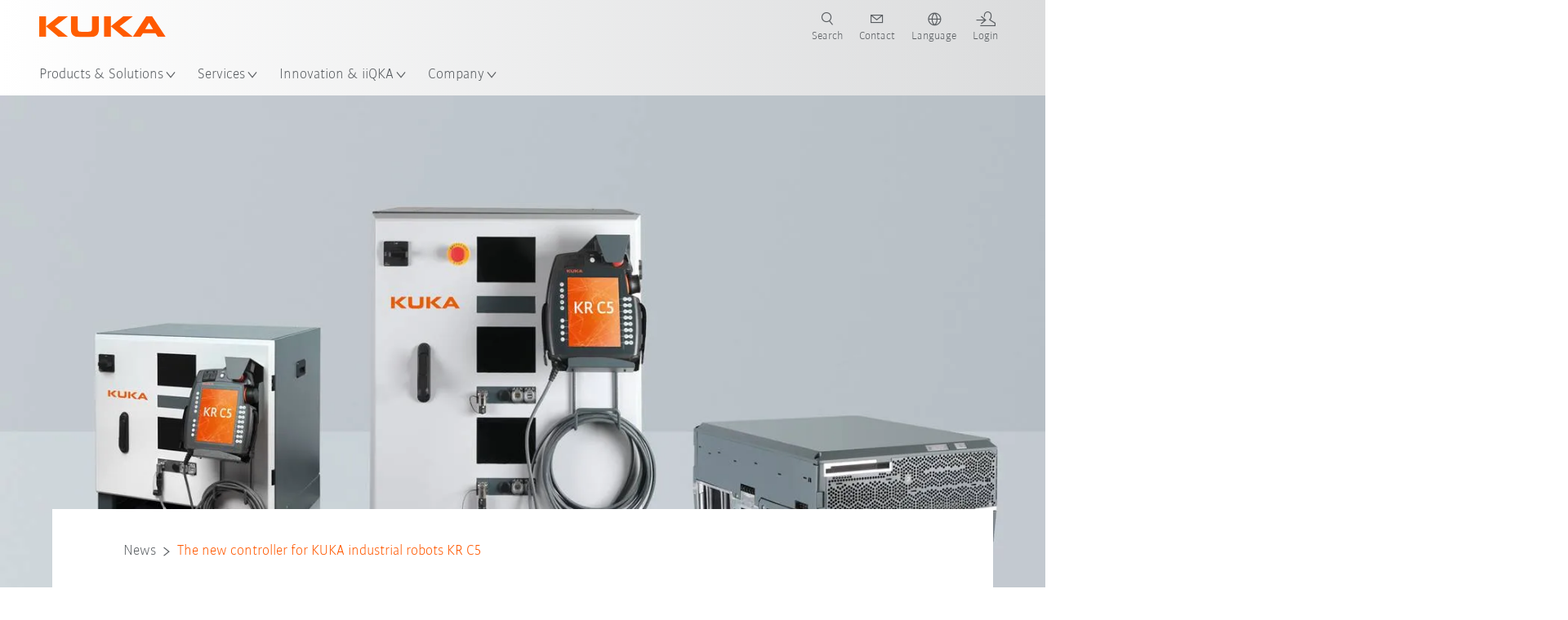

--- FILE ---
content_type: text/html; charset=utf-8
request_url: https://www.kuka.com/en-hu/company/press/news/2020/07/die-kuka-steuerung-kr-c5-beschleunigt-den-herzschlag-automatisierter-produktion
body_size: 29050
content:
<!DOCTYPE html>
	<!--[if lte IE 9]><html class="ie" lang="en-HU"><![endif]-->
<!--[if (!IE)|(IEMobile)]><!--><html class="no-ie" lang="en-HU" ><!--<![endif]-->
<head>
	<title>The new controller for KUKA industrial robots KR C5 | KUKA Hungary</title>
	<meta http-equiv="Content-Type" content="text/html; charset=utf-8"/>
    <meta http-equiv="X-UA-Compatible" content="IE=edge"/>
	<meta name="description" content="With the robot controller for KUKA industrial robots KR C5 and the KR C5 micro robot controller, KUKA is raising automated production to a new level." />
	<meta name="keywords" content="KR C5, Robotersteuerung, KUKA, Industrieroboter, micro, Automatisierung, Roboter, Steuerung, KUKA.DeviceConnector, automatisierte Produktion" />
	<meta name="robots" content="index, follow" />
	<link rel="preload" as="image" fetchpriority="high" href="/-/media/kuka-corporate/images/press/news/2020/07/kr-c5/kuka_kr_c5_header.jpg?rev=-1&amp;w=1900&amp;hash=381E443BCA55C57C8BBD4C66ABE510F4" imagesrcset="/-/media/kuka-corporate/images/press/news/2020/07/kr-c5/kuka_kr_c5_header.jpg?rev=-1&amp;w=767&amp;hash=7057AE4C58258704EBFDAD9CC17DBF83 767w, /-/media/kuka-corporate/images/press/news/2020/07/kr-c5/kuka_kr_c5_header.jpg?rev=-1&amp;w=1400&amp;hash=0610F4886EFEB4CCEBD34CE284DBA9AF 1400w, /-/media/kuka-corporate/images/press/news/2020/07/kr-c5/kuka_kr_c5_header.jpg?rev=-1&amp;w=1900&amp;hash=381E443BCA55C57C8BBD4C66ABE510F4 1900w" imagesizes="(min-width: 1px) 100vw">
	<link rel="canonical" href="https://www.kuka.com/en-hu/company/press/news/2020/07/die-kuka-steuerung-kr-c5-beschleunigt-den-herzschlag-automatisierter-produktion" />
	<link rel="alternate" hreflang="x-default" href="https://www.kuka.com/en-de/company/press/news/2020/07/die-kuka-steuerung-kr-c5-beschleunigt-den-herzschlag-automatisierter-produktion" />
	<link rel="alternate" hreflang="de" href="https://www.kuka.com/de-de/unternehmen/presse/news/2020/07/die-kuka-steuerung-kr-c5-beschleunigt-den-herzschlag-automatisierter-produktion" />
	<link rel="alternate" hreflang="en" href="https://www.kuka.com/en-de/company/press/news/2020/07/die-kuka-steuerung-kr-c5-beschleunigt-den-herzschlag-automatisierter-produktion" />
	<link rel="alternate" hreflang="es" href="https://www.kuka.com/es-es/empresa/prensa/news/2020/07/la-unidad-de-control-kr-c5-de-kuka-aumenta-el-ritmo-de-la-producci%c3%b3n-automatizada" />
	<link rel="alternate" hreflang="fr" href="https://www.kuka.com/fr-fr/notre-entreprise/presse/nouvelles/2020/07/le-contr%c3%b4leur-kr-c5-kuka-acc%c3%a9l%c3%a8re-le-pouls-de-la-production-automatis%c3%a9e" />
	<link rel="alternate" hreflang="nl" href="https://www.kuka.com/nl-be/onderneming/pers/news/2020/07/de-kuka-besturing-kr-c5-versnelt-de-hartslag-van-geautomatiseerde-productie" />
	<link rel="alternate" hreflang="zh" href="https://www.kuka.cn/zh-cn/company/press/news/2020/07/die-kuka-steuerung-kr-c5-beschleunigt-den-herzschlag-automatisierter-produktion" />
	<link rel="alternate" hreflang="zh-SG" href="https://www.kuka.com/zh-sg/company/press/news/2020/07/die-kuka-steuerung-kr-c5-beschleunigt-den-herzschlag-automatisierter-produktion" />
	<link rel="alternate" hreflang="zh-TW" href="https://www.kuka.com/zh-tw/company/press/news/2020/07/die-kuka-steuerung-kr-c5-beschleunigt-den-herzschlag-automatisierter-produktion" />
	<link rel="alternate" hreflang="cs-CZ" href="https://www.kuka.com/cs-cz/firma/tisk/novinky/2020/07/%c5%99%c3%addic%c3%ad-syst%c3%a9m-kuka-kr-c5-zrychluje-tep-automatizovan%c3%a9-v%c3%bdroby" />
	<link rel="alternate" hreflang="nl-BE" href="https://www.kuka.com/nl-be/onderneming/pers/news/2020/07/de-kuka-besturing-kr-c5-versnelt-de-hartslag-van-geautomatiseerde-productie" />
	<link rel="alternate" hreflang="en-AT" href="https://www.kuka.com/en-at/company/press/news/2020/07/die-kuka-steuerung-kr-c5-beschleunigt-den-herzschlag-automatisierter-produktion" />
	<link rel="alternate" hreflang="en-BE" href="https://www.kuka.com/en-be/company/press/news/2020/07/die-kuka-steuerung-kr-c5-beschleunigt-den-herzschlag-automatisierter-produktion" />
	<link rel="alternate" hreflang="en-CH" href="https://www.kuka.com/en-ch/company/press/news/2020/07/die-kuka-steuerung-kr-c5-beschleunigt-den-herzschlag-automatisierter-produktion" />
	<link rel="alternate" hreflang="en-CN" href="https://www.kuka.cn/en-cn/company/press/news/2020/07/die-kuka-steuerung-kr-c5-beschleunigt-den-herzschlag-automatisierter-produktion" />
	<link rel="alternate" hreflang="en-DE" href="https://www.kuka.com/en-de/company/press/news/2020/07/die-kuka-steuerung-kr-c5-beschleunigt-den-herzschlag-automatisierter-produktion" />
	<link rel="alternate" hreflang="en-AU" href="https://www.kuka.com/en-au/company/press/news/2020/07/die-kuka-steuerung-kr-c5-beschleunigt-den-herzschlag-automatisierter-produktion" />
	<link rel="alternate" hreflang="en-IN" href="https://www.kuka.com/en-in/company/press/news/2020/07/die-kuka-steuerung-kr-c5-beschleunigt-den-herzschlag-automatisierter-produktion" />
	<link rel="alternate" hreflang="en-MY" href="https://www.kuka.com/en-my/company/press/news/2020/07/die-kuka-steuerung-kr-c5-beschleunigt-den-herzschlag-automatisierter-produktion" />
	<link rel="alternate" hreflang="en-SG" href="https://www.kuka.com/en-sg/company/press/news/2020/07/die-kuka-steuerung-kr-c5-beschleunigt-den-herzschlag-automatisierter-produktion" />
	<link rel="alternate" hreflang="en-GB" href="https://www.kuka.com/en-gb/company/press/news/2020/07/die-kuka-steuerung-kr-c5-beschleunigt-den-herzschlag-automatisierter-produktion" />
	<link rel="alternate" hreflang="en-US" href="https://www.kuka.com/en-us/company/press/news/2020/07/die-kuka-steuerung-kr-c5-beschleunigt-den-herzschlag-automatisierter-produktion" />
	<link rel="alternate" hreflang="en-HU" href="https://www.kuka.com/en-hu/company/press/news/2020/07/die-kuka-steuerung-kr-c5-beschleunigt-den-herzschlag-automatisierter-produktion" />
	<link rel="alternate" hreflang="en-SE" href="https://www.kuka.com/en-se/company/press/news/2020/07/die-kuka-steuerung-kr-c5-beschleunigt-den-herzschlag-automatisierter-produktion" />
	<link rel="alternate" hreflang="fr-BE" href="https://www.kuka.com/fr-be/notre-entreprise/presse/nouvelles/2020/07/le-contr%c3%b4leur-kr-c5-kuka-acc%c3%a9l%c3%a8re-le-pouls-de-la-production-automatis%c3%a9e" />
	<link rel="alternate" hreflang="fr-FR" href="https://www.kuka.com/fr-fr/notre-entreprise/presse/nouvelles/2020/07/le-contr%c3%b4leur-kr-c5-kuka-acc%c3%a9l%c3%a8re-le-pouls-de-la-production-automatis%c3%a9e" />
	<link rel="alternate" hreflang="fr-CH" href="https://www.kuka.com/fr-ch/notre-entreprise/presse/nouvelles/2020/07/le-contr%c3%b4leur-kr-c5-kuka-acc%c3%a9l%c3%a8re-le-pouls-de-la-production-automatis%c3%a9e" />
	<link rel="alternate" hreflang="de-AT" href="https://www.kuka.com/de-at/unternehmen/presse/news/2020/07/die-kuka-steuerung-kr-c5-beschleunigt-den-herzschlag-automatisierter-produktion" />
	<link rel="alternate" hreflang="de-DE" href="https://www.kuka.com/de-de/unternehmen/presse/news/2020/07/die-kuka-steuerung-kr-c5-beschleunigt-den-herzschlag-automatisierter-produktion" />
	<link rel="alternate" hreflang="de-CH" href="https://www.kuka.com/de-ch/unternehmen/presse/news/2020/07/die-kuka-steuerung-kr-c5-beschleunigt-den-herzschlag-automatisierter-produktion" />
	<link rel="alternate" hreflang="hu-HU" href="https://www.kuka.com/hu-hu/v%c3%a1llalat/sajt%c3%b3/news/2020/07/a-kuka-kr-c5-vez%c3%a9rl%c5%91egys%c3%a9g-felgyors%c3%adtja-az-automatiz%c3%a1lt-termel%c3%a9st" />
	<link rel="alternate" hreflang="it-IT" href="https://www.kuka.com/it-it/azienda/stampa/news/2020/07/il-controllo-kuka-kr-c5-accelera-il-ritmo-della-produzione-automatizzata" />
	<link rel="alternate" hreflang="ja-JP" href="https://www.kuka.com/ja-jp/%e4%bc%9a%e7%a4%be%e6%a6%82%e8%a6%81/%e3%83%97%e3%83%ac%e3%82%b9/news/2020/07/%e7%94%9f%e7%94%a3%e3%81%ae%e8%87%aa%e5%8b%95%e5%8c%96%e3%82%92%e5%8a%a0%e9%80%9f%e3%80%81kuka%e3%82%b3%e3%83%b3%e3%83%88%e3%83%ad%e3%83%bc%e3%83%a9%e3%83%bckr-c5" />
	<link rel="alternate" hreflang="ko-KR" href="https://www.kuka.com/ko-kr/%ed%9a%8c%ec%82%ac/%eb%b3%b4%eb%8f%84%ec%9e%90%eb%a3%8c/news/2020/07/%ec%9e%90%eb%8f%99%ed%99%94%eb%90%9c-%ec%83%9d%ec%82%b0-%ed%98%84%ec%9e%a5%ec%9d%98-%eb%a7%a5%eb%b0%95%ec%9d%84-%ea%b0%80%ec%86%8d%ed%95%98%eb%8a%94-kuka-%ec%bb%a8%ed%8a%b8%eb%a1%a4%eb%9f%ac-kr-c5" />
	<link rel="alternate" hreflang="pl-PL" href="https://www.kuka.com/pl-pl/firma/prasa/news/2020/07/uk%c5%82ad-sterowania-kuka-kr-c5-to-szybsze-bicie-serca-automatycznej-produkcji,-d-," />
	<link rel="alternate" hreflang="zh-CN" href="https://www.kuka.cn/zh-cn/company/press/news/2020/07/die-kuka-steuerung-kr-c5-beschleunigt-den-herzschlag-automatisierter-produktion" />
	<link rel="alternate" hreflang="es-ES" href="https://www.kuka.com/es-es/empresa/prensa/news/2020/07/la-unidad-de-control-kr-c5-de-kuka-aumenta-el-ritmo-de-la-producci%c3%b3n-automatizada" />
	<link rel="alternate" hreflang="sv-SE" href="https://www.kuka.com/sv-se/f%c3%b6retag/press/news/2020/07/kuka,-c-,s-styrning-kr-c5-bidrar-till-%c3%a4nnu-effektivare-automationsprocesser" />
	<link rel="alternate" hreflang="th-TH" href="https://www.kuka.com/th-th/%e0%b8%9a%e0%b8%a3%e0%b8%b4%e0%b8%a9%e0%b8%b1%e0%b8%97/%e0%b8%82%e0%b9%88%e0%b8%b2%e0%b8%a7%e0%b8%9b%e0%b8%a3%e0%b8%b0%e0%b8%8a%e0%b8%b2%e0%b8%aa%e0%b8%b1%e0%b8%a1%e0%b8%9e%e0%b8%b1%e0%b8%99%e0%b8%98%e0%b9%8c/news/2020/07/%e0%b8%8a%e0%b8%b8%e0%b8%94%e0%b8%84%e0%b8%a7%e0%b8%9a%e0%b8%84%e0%b8%b8%e0%b8%a1-kr-c5-%e0%b8%82%e0%b8%ad%e0%b8%87-kuka-%e0%b8%88%e0%b8%b0%e0%b8%8a%e0%b9%88%e0%b8%a7%e0%b8%a2%e0%b9%80%e0%b8%a3%e0%b9%88%e0%b8%87%e0%b8%88%e0%b8%b1%e0%b8%87%e0%b8%ab%e0%b8%a7%e0%b8%b0%e0%b8%81%e0%b8%b2%e0%b8%a3%e0%b8%97%e0%b8%b3%e0%b8%87%e0%b8%b2%e0%b8%99%e0%b8%82%e0%b8%ad%e0%b8%87%e0%b8%81%e0%b8%b2%e0%b8%a3%e0%b8%9c%e0%b8%a5%e0%b8%b4%e0%b8%95%e0%b8%94%e0%b9%89%e0%b8%a7%e0%b8%a2%e0%b8%a3%e0%b8%b0%e0%b8%9a%e0%b8%9a%e0%b8%ad%e0%b8%b1%e0%b8%95%e0%b9%82%e0%b8%99%e0%b8%a1%e0%b8%b1%e0%b8%95%e0%b8%b4" />
	<link rel="alternate" hreflang="tr-TR" href="https://www.kuka.com/tr-tr/%c5%9firket/bas%c4%b1n/news/2020/07/kuka-kontrol-%c3%bcnitesi-kr-c5-otomatik-%c3%bcretimin-h%c4%b1z%c4%b1n%c4%b1-artt%c4%b1r%c4%b1yor" />
	<link rel="alternate" hreflang="zh-MY" href="https://www.kuka.com/zh-my/company/press/news/2020/07/die-kuka-steuerung-kr-c5-beschleunigt-den-herzschlag-automatisierter-produktion" />
	<link rel="alternate" hreflang="pt-BR" href="https://www.kuka.com/pt-br/empresa/imprensa/news/2020/07/a-unidade-de-comando-kr-c5-da-kuka-acelera-o-ritmo-da-produ%c3%a7%c3%a3o-automatizada" />
	
	<link rel="preload" href="/assets/fonts/KUKA-Bulo_web.woff2" as="font" type="font/woff2" crossorigin />
	<link rel="preload" href="/assets/fonts/KUKA-Bulo_Bold_web.woff2" as="font" type="font/woff2" crossorigin />
	<link rel="preload" href="/assets/fonts/KUKA-Brand_Iconfont.woff2?bvejt7" as="font" type="font/woff2" crossorigin />
	
    <meta name="viewport" id="viewport-meta" content="width=device-width, initial-scale=1.0"/>
    <meta name="content-language" content="en-HU" />
	<meta name="language" content="en-HU"/>
    <!-- facebook -->
    
    
    <!-- OpenGraph -->
    <meta property="og:url" content="https://www.kuka.com/en-hu/company/press/news/2020/07/die-kuka-steuerung-kr-c5-beschleunigt-den-herzschlag-automatisierter-produktion"/>
    <meta property="og:site_name" content="KUKA Hungary"/>
	<meta property="og:title" content="The new controller for KUKA industrial robots KR C5 | KUKA Hungary"/>
	<meta property="og:image" content="https://www.kuka.com/-/media/kuka-corporate/images/press/news/2020/07/kr-c5/kuka_kr_c5_header.jpg?rev=-1&amp;w=1900&amp;hash=381E443BCA55C57C8BBD4C66ABE510F4"/>
    <meta property="og:description" content="With the robot controller for KUKA industrial robots KR C5 and the KR C5 micro robot controller, KUKA is raising automated production to a new level."/>
	<meta property="og:type" content="WebPage"/>
	

	
	
	<link rel="icon" href="/-/media/kuka-corporate/images/home/logos/kuka-favicon.ico?rev=2c5e5dca98d943d8977e14b1e18ce8be&amp;hash=5DBA4296D561221EB5743F3367EDDAC5">
	<link rel="shortcut icon" href="/-/media/kuka-corporate/images/home/logos/kuka-favicon.ico?rev=2c5e5dca98d943d8977e14b1e18ce8be&amp;hash=5DBA4296D561221EB5743F3367EDDAC5">
	<link rel="apple-touch-icon-precomposed" href="/-/media/kuka-corporate/images/home/logos/kuka_touchicon-152.png?rev=-1&amp;hash=5135E265176254D8D1CACD2DB725D193"/>
	<link rel="apple-touch-icon" href="/-/media/kuka-corporate/images/home/logos/kuka_touchicon-152.png?rev=-1&amp;hash=5135E265176254D8D1CACD2DB725D193"/>
	<meta name="msapplication-TileColor" content="#FFFFFF">
	<meta name="msapplication-TileImage" content="/-/media/kuka-corporate/images/home/logos/kuka_touchicon-152.png?rev=-1&amp;hash=5135E265176254D8D1CACD2DB725D193">
	<meta name="msapplication-config" content="/en-hu/browserconfig">
	<link rel="manifest" href="/en-hu/manifest">
	<meta name="theme-color" content="#FF5800">
	
	<style>
		:lang(en-HU){ font-family:'kuka-bulo', Calibri, Segoe UI, Helvetica, Arial, Sans-Serif }
		
	</style>
	<link rel="stylesheet" href="/frontend/dist/app.css?v=5.19.1" type="text/css" />
	
    <!-- Google Site Verification -->
<meta name="google-site-verification" content="eqDP84ikUtn04eG8RyydTpSeDAw4UoNFH8f8ARWzNaI" />
<!-- End Google Site Verification -->
<!-- Google Tag Manager -->
<script type="text/plain" data-cookiecategory="marketing">
if ( document.querySelector('html').getAttribute("lang") != "zh-CN" && document.querySelector('html').getAttribute("lang") != "en-CN" )
{
(function(w,d,s,l,i){w[l]=w[l]||[];w[l].push({'gtm.start':
new Date().getTime(),event:'gtm.js'});var f=d.getElementsByTagName(s)[0],
j=d.createElement(s),dl=l!='dataLayer'?'&l='+l:'';j.async=true;j.src=
'https://www.googletagmanager.com/gtm.js?id='+i+dl;f.parentNode.insertBefore(j,f);
})(window,document,'script','dataLayer','GTM-PD2NWFW');
}
</script>
<!-- End Google Tag Manager -->
	<script>
		var cookieGdpr = {
			cookieNotice: "Due to your cookie settings, this content is not available.",
			consentBtnLabel: "Allow Cookies"
		};
	</script>
	<script>
	 window.dataLayer = window.dataLayer || [];
	 window.dataLayer.push({
	  'event': 'cms-url',
	  'language': 'en-hu',
	  'path': '/kuka internet/home/company/press/news/2020/07/die kuka steuerung kr c5 beschleunigt den herzschlag automatisierter produktion',
	  'id': '165DDE6259DF42048FEA0E4C09D21974'
	 });
	</script>
	<script type="application/ld+json">
	[{"@context":"https://schema.org","@type":"Organization","name":"KUKA Hungary","url":"/en-hu","logo":"https://www.kuka.com/-/media/kuka-corporate/images/home/logos/kuka_logo.svg?rev=-1&w=1400&hash=FEA5DB9D94663DFDDE1761A95DF1B186","description":"KUKA is one of the world’s leading suppliers of intelligent robotics, plant and systems engineering and is driving digitization in industry.","address":{"@type":"PostalAddress","streetAddress":"Fő út 140","addressLocality":"2335 Taksony","addressCountry":"Hungary"},"contactPoint":{"@type":"ContactPoint","telephone":"+36 24 501 600"},"sameAs":["https://www.youtube.com/c/KukaRobotGroup/?sub_confirmation=1","https://www.facebook.com/KUKAGlobal/","https://www.linkedin.com/company/kukaglobal"],"telephone":null},{"@context":"https://schema.org","@type":"WebPage","name":"The new controller for KUKA industrial robots KR C5 | KUKA Hungary","url":"https://www.kuka.com/en-hu/company/press/news/2020/07/die-kuka-steuerung-kr-c5-beschleunigt-den-herzschlag-automatisierter-produktion","headline":"The KUKA robot controller KR C5 raises the pulse of automated production","description":"With the robot controller for KUKA industrial robots KR C5 and the KR C5 micro robot controller, KUKA is raising automated production to a new level.","potentialAction":{"@type":"SearchAction","target":"https://www.kuka.com/en-hu/search-results-page?q={search_term_string}","query-input":"required name=search_term_string"}},{"@context":"https://schema.org","@type":"BreadcrumbList","itemListElement":[{"@type":"ListItem","position":1,"item":{"@id":"/en-hu/company/press/news/2020/07/die-kuka-steuerung-kr-c5-beschleunigt-den-herzschlag-automatisierter-produktion","name":"The new controller for KUKA industrial robots KR C5"}}]},{"@context":"https://schema.org","@type":"NewsArticle","mainEntityOfPage":null,"headline":"The KUKA robot controller KR C5 raises the pulse of automated production","image":["https://www.kuka.com/-/media/kuka-corporate/images/press/news/2020/07/kr-c5/kuka_kr_c5_header.jpg?rev=-1&w=1900&hash=381E443BCA55C57C8BBD4C66ABE510F4"],"datePublished":"2020-08-11T07:43:41Z","dateModified":"2025-07-01T07:58:28Z","isPartOf":null}]
	</script>

	
	
<link rel="stylesheet" href="/dist/cookieconsent.kuka.css" fetchpriority="high" />

<script defer src="/assets/cookieconsent/cookieconsent.js" fetchpriority="high"></script>

<script>
    document.documentElement.classList.add('cc-kuka');	// Do not remove!
    document.documentElement.classList.add('cc-kuka');	// cc-kuka, cc-swisslog, cc-healthcare, cc-translogic

    window.addEventListener('load', function () {
    	const cc = initCookieConsent();
    	const options = {
    		autoclear_cookies: true,
    		// autorun: true,                          					// default: true
			cookie_domain: '.kuka.com', 					    // Enter base domain
    		// cookie_expiration: 182,                 					// default: 182 (days)
			cookie_name: 'gdpr_settings',               				// default: 'gdpr_settings'
    		// cookie_necessary_only_expiration: 182   					// default: disabled
    		// cookie_path: '/',                       					// default: root
    		// cookie_same_site: 'Lax',                					// default: 'Lax'
    		current_lang: 'en-HU',								// Required, adapt to fit your needs
    		// hide_from_bots: true,                   					// default: true
    		languages: {},							   					// Required, do not remove
    		page_scripts: true,											// Required, do not remove

    		// How consent and settings modals are displayed:
    		gui_options: {
    			consent_modal: {
    				layout: 'cloud',               		// box / cloud / bar
    				position: 'bottom center',     		// left / right / center + top / middle / bottom
    				transition: 'zoom'           		// slide / zoom
    			},
    			settings_modal: {
    				layout: 'box',                 		// bar / box
    				// position: 'left',              	// left / right
    				transition: 'zoom'             		// slide / zoom
    			}
    		},

			// Dispatch events when user interacts with the consent modal:
			onAccept: (cookie) => {
				const acceptEvent = new CustomEvent('cookieConsentAccept', { detail: { cookie, cc: window.cc } });
				document.dispatchEvent(acceptEvent);
			},
			onChange: (cookie, changed_categories) => {
				const changeEvent = new CustomEvent('cookieConsentChange', { detail: { cookie, changed_categories, cc: window.cc } });
				document.dispatchEvent(changeEvent);
			},
    	};

    	fetch(`/api/cxxkxxcxnsxnt/kuka?sc_lang=${options.current_lang}`)
    		.then(response => response.json())
    		.then(data => {
    			options.languages[options.current_lang] = data;
    			cc.run(options);
                window.cc = cc; // Make cc available after it has executed.
    		})
    		.catch(error => {
    			console.error('Error in fetching Cookie Consent config:', error);
    		});
    });
</script>

	

</head>

<body class="mod mod-layout " data-connectors="responsive, toggle">
	

	

	
	
	<header class="o-header js-header">
	
	<nav class="mod mod-nav-next" data-connectors="toggle">
	
	<div class="js-menu mod-nav-next__menu" data-menu-id="E3E5D7E6AA1D43C5B285422A63DA3B1Cmenu">
		
		<div class="mod-nav-next__menu__tabs">
			<ul class="container list-unstyled tabs__list">
				
				<li class="tabs__list__item">
					<button
						type="button"
						class="js-menuTabBtn item__btn item__btn--active"
						data-tab-target="AC151350259545CFB0DFA9C489793FE2tab"
					>
						Products
					</button>
				</li>
				
				<li class="tabs__list__item">
					<button
						type="button"
						class="js-menuTabBtn item__btn "
						data-tab-target="B835CBBEC095491FA2C7FD324FFCD828tab"
					>
						Industries
					</button>
				</li>
				
				<li class="tabs__list__item">
					<button
						type="button"
						class="js-menuTabBtn item__btn "
						data-tab-target="4CC5145FCEF6487393F3B6A1C3F5E4B9tab"
					>
						Applications
					</button>
				</li>
				
			</ul>
		</div>
		

		<div class="container mod-nav-next__menu__content">
			
			
			<!-- TABS -->
			<div class="js-contentLeft js-menuTab content__left content__left--active" data-tab-id="AC151350259545CFB0DFA9C489793FE2tab">
				<!-- <div class="content__left__title">
					<a href="https://www.kuka.com/en-hu/products">Products</a>
				</div> -->
				<div class="js-columns content__left__columns">
					<div class="js-column columns__col columns__col--menu">
						<ul class="js-menuColumnList list-unstyled columns__col__list"></ul>
					</div>
					<div class="js-column columns__col columns__col--tabs">
						<button type="button" class="js-backLink columns__col__backLink">
							<span class="icon-backward"></span>
							Products &amp; Solutions
						</button>
						<ul class="list-unstyled columns__col__list">
							
							<li class="list__item">
								<button
									type="button"
									class="js-link list__item__link list__item__link--tab"
									data-tab-target="AC151350259545CFB0DFA9C489793FE2tab"
								>
									Products
									<span class="icon-arrow-right"></span>
								</button>
							</li>
							
							<li class="list__item">
								<button
									type="button"
									class="js-link list__item__link list__item__link--tab"
									data-tab-target="B835CBBEC095491FA2C7FD324FFCD828tab"
								>
									Industries
									<span class="icon-arrow-right"></span>
								</button>
							</li>
							
							<li class="list__item">
								<button
									type="button"
									class="js-link list__item__link list__item__link--tab"
									data-tab-target="4CC5145FCEF6487393F3B6A1C3F5E4B9tab"
								>
									Applications
									<span class="icon-arrow-right"></span>
								</button>
							</li>
							
						</ul>
					</div>
					
	<div class="js-column columns__col" data-column-id="C1291DDB00034A9BA833E2F1C8040B08col">
		<button type="button" class="js-backLink columns__col__backLink">
			<span class="icon-backward"></span>
			Products
		</button>
		<ul class="list-unstyled columns__col__list">
	
	<li class="list__item">
		<a
			href="/en-hu/products/robotics-systems"
			target=""
			class="js-link list__item__link  list__item__link--items"
			data-item-id="57EDED0740784DF7B41EA19D63435D69"
		>
			Robot systems
			
			<span class="icon-arrow-right"></span>
			
		</a>
	</li>
	
	<li class="list__item">
		<a
			href="/en-hu/products/amr-autonomous-mobile-robotics"
			target=""
			class="js-link list__item__link  list__item__link--items"
			data-item-id="2DA565D17DBD42ECA9DD29616909DCAA"
		>
			Autonomous mobile robotics (AMR)
			
			<span class="icon-arrow-right"></span>
			
		</a>
	</li>
	
	<li class="list__item">
		<a
			href="/en-hu/products/production-machines"
			target=""
			class="js-link list__item__link  list__item__link--items"
			data-item-id="6276809EE0934A2BBBE8FC64DA7D379C"
		>
			Production machines
			
			<span class="icon-arrow-right"></span>
			
		</a>
	</li>
	
	<li class="list__item">
		<a
			href="/en-hu/products/production-systems"
			target=""
			class="js-link list__item__link  list__item__link--items"
			data-item-id="9C920C8F2588415C83C29EBBF865F95F"
		>
			Production systems
			
			<span class="icon-arrow-right"></span>
			
		</a>
	</li>
	
</ul>

	</div>
	
		
	
		
	
		
	
		
	


				</div>
			</div>
			<!-- /TABS -->
			
			<!-- TABS -->
			<div class="js-contentLeft js-menuTab content__left " data-tab-id="B835CBBEC095491FA2C7FD324FFCD828tab">
				<!-- <div class="content__left__title">
					<a href="https://www.kuka.com/en-hu/industries">Industries</a>
				</div> -->
				<div class="js-columns content__left__columns">
					<div class="js-column columns__col columns__col--menu">
						<ul class="js-menuColumnList list-unstyled columns__col__list"></ul>
					</div>
					<div class="js-column columns__col columns__col--tabs">
						<button type="button" class="js-backLink columns__col__backLink">
							<span class="icon-backward"></span>
							Products &amp; Solutions
						</button>
						<ul class="list-unstyled columns__col__list">
							
							<li class="list__item">
								<button
									type="button"
									class="js-link list__item__link list__item__link--tab"
									data-tab-target="AC151350259545CFB0DFA9C489793FE2tab"
								>
									Products
									<span class="icon-arrow-right"></span>
								</button>
							</li>
							
							<li class="list__item">
								<button
									type="button"
									class="js-link list__item__link list__item__link--tab"
									data-tab-target="B835CBBEC095491FA2C7FD324FFCD828tab"
								>
									Industries
									<span class="icon-arrow-right"></span>
								</button>
							</li>
							
							<li class="list__item">
								<button
									type="button"
									class="js-link list__item__link list__item__link--tab"
									data-tab-target="4CC5145FCEF6487393F3B6A1C3F5E4B9tab"
								>
									Applications
									<span class="icon-arrow-right"></span>
								</button>
							</li>
							
						</ul>
					</div>
					
	<div class="js-column columns__col" data-column-id="F5AA224DC7E64EB4A90AA88CED61B9ABcol">
		<button type="button" class="js-backLink columns__col__backLink">
			<span class="icon-backward"></span>
			Industries
		</button>
		<ul class="list-unstyled columns__col__list">
	
	<li class="list__item">
		<a
			href="/en-hu/industries/automotive"
			target=""
			class="js-link list__item__link  list__item__link--items"
			data-item-id="F451C01FE0B04334BBEA44E07528788B"
		>
			Automotive Industry
			
			<span class="icon-arrow-right"></span>
			
		</a>
	</li>
	
	<li class="list__item">
		<a
			href="/en-hu/industries/automated-modular-house-building"
			target=""
			class="js-link list__item__link  "
			data-item-id="5BF33D31EE664DBF87431B559BF1E55D"
		>
			Automated house building
			
		</a>
	</li>
	
	<li class="list__item">
		<a
			href="/en-hu/industries/robots-used-in-medicine"
			target=""
			class="js-link list__item__link  list__item__link--items"
			data-item-id="8C1674CB4963416FBCCBB996CFC17B94"
		>
			Healthcare
			
			<span class="icon-arrow-right"></span>
			
		</a>
	</li>
	
	<li class="list__item">
		<a
			href="/en-hu/industries/electronics-industry"
			target=""
			class="js-link list__item__link  list__item__link--items"
			data-item-id="8EF4EE1AE3644F3C9BF6CC5E45128718"
		>
			Electronics Industry
			
			<span class="icon-arrow-right"></span>
			
		</a>
	</li>
	
	<li class="list__item">
		<a
			href="/en-hu/industries/battery-production"
			target=""
			class="js-link list__item__link  list__item__link--items"
			data-item-id="C1F0FA22C2504800968BF497D32FA77B"
		>
			Battery production
			
			<span class="icon-arrow-right"></span>
			
		</a>
	</li>
	
	<li class="list__item">
		<a
			href="/en-hu/industries/e-commerce"
			target=""
			class="js-link list__item__link  "
			data-item-id="CAEE280EB417432AB98CDF4E6C7A1657"
		>
			E-Commerce and Retail Logistics
			
		</a>
	</li>
	
	<li class="list__item">
		<a
			href="/en-hu/industries/consumer-goods-industry"
			target=""
			class="js-link list__item__link  list__item__link--items"
			data-item-id="A8372008A8514A31A96EB877C07FA383"
		>
			Consumer Goods Industry
			
			<span class="icon-arrow-right"></span>
			
		</a>
	</li>
	
	<li class="list__item">
		<a
			href="/en-hu/industries/metal-industry"
			target=""
			class="js-link list__item__link  list__item__link--items"
			data-item-id="4928728031D24F2A9AEB6B768710B09D"
		>
			Metal Industry
			
			<span class="icon-arrow-right"></span>
			
		</a>
	</li>
	
	<li class="list__item">
		<a
			href="/en-hu/industries/other-industries"
			target=""
			class="js-link list__item__link  list__item__link--items"
			data-item-id="F58E0CA753CC4F11A7388B204F6C9FFA"
		>
			Other Industries
			
			<span class="icon-arrow-right"></span>
			
		</a>
	</li>
	
	<li class="list__item">
		<a
			href="/en-hu/industries/system-partners"
			target=""
			class="js-link list__item__link  "
			data-item-id="95095200B63E4E2D80848825FC549AD1"
		>
			KUKA Partners
			
		</a>
	</li>
	
</ul>

	</div>
	
		
	
		
	
		
	
		
	
		
	
		
	
		
	
		
	
		
	
		
	


				</div>
			</div>
			<!-- /TABS -->
			
			<!-- TABS -->
			<div class="js-contentLeft js-menuTab content__left " data-tab-id="4CC5145FCEF6487393F3B6A1C3F5E4B9tab">
				<!-- <div class="content__left__title">
					<a href="https://www.kuka.com/en-hu/applications">Applications</a>
				</div> -->
				<div class="js-columns content__left__columns">
					<div class="js-column columns__col columns__col--menu">
						<ul class="js-menuColumnList list-unstyled columns__col__list"></ul>
					</div>
					<div class="js-column columns__col columns__col--tabs">
						<button type="button" class="js-backLink columns__col__backLink">
							<span class="icon-backward"></span>
							Products &amp; Solutions
						</button>
						<ul class="list-unstyled columns__col__list">
							
							<li class="list__item">
								<button
									type="button"
									class="js-link list__item__link list__item__link--tab"
									data-tab-target="AC151350259545CFB0DFA9C489793FE2tab"
								>
									Products
									<span class="icon-arrow-right"></span>
								</button>
							</li>
							
							<li class="list__item">
								<button
									type="button"
									class="js-link list__item__link list__item__link--tab"
									data-tab-target="B835CBBEC095491FA2C7FD324FFCD828tab"
								>
									Industries
									<span class="icon-arrow-right"></span>
								</button>
							</li>
							
							<li class="list__item">
								<button
									type="button"
									class="js-link list__item__link list__item__link--tab"
									data-tab-target="4CC5145FCEF6487393F3B6A1C3F5E4B9tab"
								>
									Applications
									<span class="icon-arrow-right"></span>
								</button>
							</li>
							
						</ul>
					</div>
					
	<div class="js-column columns__col" data-column-id="DD41DB84774846F89A1900D6786BA8CAcol">
		<button type="button" class="js-backLink columns__col__backLink">
			<span class="icon-backward"></span>
			Applications
		</button>
		<ul class="list-unstyled columns__col__list">
	
	<li class="list__item">
		<a
			href="/en-hu/applications/joining-process-automation"
			target=""
			class="js-link list__item__link  list__item__link--items"
			data-item-id="093D2F6B1A054368AA5F3F7291CFFE33"
		>
			Joining processes
			
			<span class="icon-arrow-right"></span>
			
		</a>
	</li>
	
	<li class="list__item">
		<a
			href="/en-hu/applications/joining-process-automation/welding"
			target=""
			class="js-link list__item__link  list__item__link--items"
			data-item-id="99D60750630E4514BE3A2F59BF898D83"
		>
			Welding
			
			<span class="icon-arrow-right"></span>
			
		</a>
	</li>
	
	<li class="list__item">
		<a
			href="/en-hu/applications/handling-automation"
			target=""
			class="js-link list__item__link  list__item__link--items"
			data-item-id="A30EE5E4CBE24A629C392CAC61207420"
		>
			Handling
			
			<span class="icon-arrow-right"></span>
			
		</a>
	</li>
	
	<li class="list__item">
		<a
			href="/en-hu/applications/mechanical-processing"
			target=""
			class="js-link list__item__link  list__item__link--items"
			data-item-id="67B0F6620E414CE0A9296B1FA151CA90"
		>
			Mechanical processing
			
			<span class="icon-arrow-right"></span>
			
		</a>
	</li>
	
	<li class="list__item">
		<a
			href="/en-hu/applications/quality-inspection"
			target=""
			class="js-link list__item__link  "
			data-item-id="D166ADD05FAC4B569B15ADEC118BC77C"
		>
			Quality inspection
			
		</a>
	</li>
	
	<li class="list__item">
		<a
			href="/en-hu/applications/coating-painting-bonding"
			target=""
			class="js-link list__item__link  "
			data-item-id="ACB84431387243CEA42F2D5D567C30A5"
		>
			Coating / Painting / Bonding
			
		</a>
	</li>
	
	<li class="list__item">
		<a
			href="/en-hu/applications/cutting-shearing"
			target=""
			class="js-link list__item__link  list__item__link--items"
			data-item-id="020902C179D84C17AF1A86050655C90E"
		>
			Cutting / Separating
			
			<span class="icon-arrow-right"></span>
			
		</a>
	</li>
	
	<li class="list__item">
		<a
			href="/en-hu/applications/robot-special-environmental-conditions"
			target=""
			class="js-link list__item__link  list__item__link--items"
			data-item-id="D5BEA0A632D7419C95ABCE47507DBA25"
		>
			Special environmental conditions
			
			<span class="icon-arrow-right"></span>
			
		</a>
	</li>
	
	<li class="list__item">
		<a
			href="/en-hu/applications/other-robot-applications"
			target=""
			class="js-link list__item__link  list__item__link--items"
			data-item-id="CDAF8864A24C499198F1B29A3C6613D8"
		>
			Other industrial applications 
			
			<span class="icon-arrow-right"></span>
			
		</a>
	</li>
	
</ul>

	</div>
	
		
	
		
	
		
	
		
	
		
	
		
	
		
	
		
	
		
	


				</div>
			</div>
			<!-- /TABS -->
			
			
			
			<!-- TEASERS -->
			<div class="content__right">
				<strong class="js-teasersTitle content__right__title">Learn more</strong>
<ul class="list-unstyled content__right__teasers">
	
	<li class="teasers__item">
		<a href="/en-hu/robot-guide" target="_blank" class="teasers__item__link" style="background-image: url(/-/media/kuka-corporate/images/guided-selling/kuka-pickcontrol-application.jpg?rev=-1&amp;w=320&amp;hash=4D61EE8FFCC88C46E624BA7EAD1B8FDD)">
			<span class="link__label">Robot Guide</span>
		</a>
	</li>
	
	<li class="teasers__item">
		<a href="/en-hu/industries/loesungsdatenbank" target="" class="teasers__item__link" style="background-image: url(/-/media/kuka-corporate/images/industries/automotive/kuka-automation-in-the-industry.jpg?rev=-1&amp;w=320&amp;hash=9C0800FFC5507543A4E92F184A16BCB4)">
			<span class="link__label">Case Studies</span>
		</a>
	</li>
	
	<li class="teasers__item">
		<a href="/en-hu/industries/system-partners" target="" class="teasers__item__link" style="background-image: url(/-/media/kuka-corporate/images/industries/system-partner/kuka-system-partner-header-picture.png?rev=-1&amp;w=320&amp;hash=0F15A45FBF3978E5F08A453268DB0701)">
			<span class="link__label">KUKA partners</span>
		</a>
	</li>
	
</ul>

			</div>
			<!-- /TEASERS -->
			
		</div>
	</div>
	
	<div class="js-menu mod-nav-next__menu" data-menu-id="83BE6159B0524E71BC26977F32AC8A03menu">
		

		<div class="container mod-nav-next__menu__content">
			
			<!-- ONLY COLUMNS -->
			<div class="js-contentLeft content__left content__left--active">
				<div class="content__left__title">
					<a href="https://www.kuka.com/en-hu/services">Services</a>
				</div>
				<div class="js-columns content__left__columns">
					<div class="js-column columns__col columns__col--menu">
						<ul class="js-menuColumnList list-unstyled columns__col__list"></ul>
					</div>
					
	<div class="js-column columns__col" data-column-id="83BE6159B0524E71BC26977F32AC8A03col">
		<button type="button" class="js-backLink columns__col__backLink">
			<span class="icon-backward"></span>
			Services
		</button>
		<ul class="list-unstyled columns__col__list">
	
	<li class="list__item">
		<a
			href="/en-hu/services/technical-hotline-consulting"
			target=""
			class="js-link list__item__link  "
			data-item-id="EF90366F509A473F9378EC939C53FB9A"
		>
			Technical hotline and advisory service
			
		</a>
	</li>
	
	<li class="list__item">
		<a
			href="/en-hu/services/my-kuka"
			target=""
			class="js-link list__item__link  "
			data-item-id="3E5373468B134CB3BF74F12A0ACC021A"
		>
			my.KUKA Customer Portal
			
		</a>
	</li>
	
	<li class="list__item">
		<a
			href="/en-hu/services/downloads"
			target=""
			class="js-link list__item__link  "
			data-item-id="ED1FDFF1BEAF4BECBDA565A285F099F1"
		>
			Download Center
			
		</a>
	</li>
	
	<li class="list__item">
		<a
			href="/en-hu/services/kuka-college"
			target=""
			class="js-link list__item__link  list__item__link--items"
			data-item-id="5127C3F5C3DE41CBB17F3050A6A07CFF"
		>
			KUKA College
			
			<span class="icon-arrow-right"></span>
			
		</a>
	</li>
	
	<li class="list__item">
		<a
			href="/en-hu/services/kuka-used-robots"
			target=""
			class="js-link list__item__link  "
			data-item-id="FE169E1F464E4E519C7038433C50AB8B"
		>
			KUKA used robots
			
		</a>
	</li>
	
	<li class="list__item">
		<a
			href="/en-hu/services/spare-parts"
			target=""
			class="js-link list__item__link  "
			data-item-id="378C4EC61CF94891ACD1C966629972B6"
		>
			Spare parts
			
		</a>
	</li>
	
	<li class="list__item">
		<a
			href="/en-hu/services/service_robots-and-machines"
			target=""
			class="js-link list__item__link  list__item__link--items"
			data-item-id="13EE1161FD7840E59678D2FBB9C1CEF5"
		>
			Service for Robots and Machines
			
			<span class="icon-arrow-right"></span>
			
		</a>
	</li>
	
	<li class="list__item">
		<a
			href="/en-hu/services/circular-services"
			target=""
			class="js-link list__item__link  "
			data-item-id="E1D79D2C084F4A52B7E13E7437D3C650"
		>
			Circular Services
			
		</a>
	</li>
	
	<li class="list__item">
		<a
			href="/en-hu/services/system-service"
			target=""
			class="js-link list__item__link  "
			data-item-id="29F0029CDFDE4F2A8ABFD4E8EB8132CC"
		>
			System service
			
		</a>
	</li>
	
	<li class="list__item">
		<a
			href="/en-hu/services/cybersecurity"
			target=""
			class="js-link list__item__link  "
			data-item-id="04720387C03046B08CCB22F1073C6B9C"
		>
			Cybersecurity
			
		</a>
	</li>
	
	<li class="list__item">
		<a
			href="/en-hu/services/customer-service-contacts"
			target=""
			class="js-link list__item__link  "
			data-item-id="456D5D33669E4901918496369322D980"
		>
			Customer Service Contacts Worldwide
			
		</a>
	</li>
	
</ul>

	</div>
	
		
	
		
	
		
	
		
	
		
	
		
	
		
	
		
	
		
	
		
	
		
	


				</div>
			</div>
			<!-- /ONLY COLUMNS -->
			
			
			<!-- TEASERS -->
			<div class="content__right">
				<strong class="js-teasersTitle content__right__title">Learn more</strong>
<ul class="list-unstyled content__right__teasers">
	
	<li class="teasers__item">
		<a href="/en-hu/services/my-kuka" target="" class="teasers__item__link" style="background-image: url(/-/media/kuka-corporate/images/customer-services/mykuka_stage_signet_top_3200x1800.jpg?rev=-1&amp;w=320&amp;hash=83BB95D48985A6125338C496E19F40B8)">
			<span class="link__label">my.KUKA</span>
		</a>
	</li>
	
	<li class="teasers__item">
		<a href="/en-hu/services/downloads" target="" class="teasers__item__link" style="background-image: url(/-/media/kuka-corporate/images/customer-services/download_center.jpg?rev=-1&amp;w=320&amp;hash=AB2D4465C1E28C276591969F0826DEDB)">
			<span class="link__label">Download Center</span>
		</a>
	</li>
	
	<li class="teasers__item">
		<a href="/en-hu/services/customer-service-contacts" target="" class="teasers__item__link" style="background-image: url(/-/media/kuka-corporate/images/customer-services/kuka_services.jpg?rev=55beaa5e3cf1475d970820ba8f46588c&amp;w=320&amp;hash=1C2FC08D64942F6BCEBB1B981F069666)">
			<span class="link__label">Customer service</span>
		</a>
	</li>
	
</ul>

			</div>
			<!-- /TEASERS -->
			
		</div>
	</div>
	
	<div class="js-menu mod-nav-next__menu" data-menu-id="982A2CD7AA314359B9DBBEE1948443E6menu">
		

		<div class="container mod-nav-next__menu__content">
			
			<!-- ONLY COLUMNS -->
			<div class="js-contentLeft content__left content__left--active">
				<div class="content__left__title">
					<a href="https://www.kuka.com/en-hu/future-production">Innovation &amp; iiQKA: Launching the Future</a>
				</div>
				<div class="js-columns content__left__columns">
					<div class="js-column columns__col columns__col--menu">
						<ul class="js-menuColumnList list-unstyled columns__col__list"></ul>
					</div>
					
	<div class="js-column columns__col" data-column-id="982A2CD7AA314359B9DBBEE1948443E6col">
		<button type="button" class="js-backLink columns__col__backLink">
			<span class="icon-backward"></span>
			Innovation &amp; iiQKA
		</button>
		<ul class="list-unstyled columns__col__list">
	
	<li class="list__item">
		<a
			href="/en-hu/future-production/artificial-intelligence-automation"
			target=""
			class="js-link list__item__link  "
			data-item-id="4145C48001F64498901BC2097BB47F86"
		>
			Artificial intelligence in automation
			
		</a>
	</li>
	
	<li class="list__item">
		<a
			href="/en-hu/future-production/iiqka-robots-for-the-people"
			target=""
			class="js-link list__item__link  list__item__link--items"
			data-item-id="12E59D80496542599B710F80D407691F"
		>
			iiQKA: Robots for the People
			
			<span class="icon-arrow-right"></span>
			
		</a>
	</li>
	
	<li class="list__item">
		<a
			href="/en-hu/future-production/innovation-and-research"
			target=""
			class="js-link list__item__link  list__item__link--items"
			data-item-id="3D36A5B584B84086B71D7ECDA847979F"
		>
			Innovation &amp; Research
			
			<span class="icon-arrow-right"></span>
			
		</a>
	</li>
	
	<li class="list__item">
		<a
			href="/en-hu/future-production/industrial-automation-of-production"
			target=""
			class="js-link list__item__link  list__item__link--items"
			data-item-id="A058EC85200147FA9099B5C5E72BC289"
		>
			Automation of production
			
			<span class="icon-arrow-right"></span>
			
		</a>
	</li>
	
	<li class="list__item">
		<a
			href="/en-hu/future-production/human-robot-collaboration"
			target=""
			class="js-link list__item__link  list__item__link--items"
			data-item-id="A3645BD7050E4F55BAFC0D2A1AF7393C"
		>
			Human-robot collaboration
			
			<span class="icon-arrow-right"></span>
			
		</a>
	</li>
	
</ul>

	</div>
	
		
	
		
	
		
	
		
	
		
	


				</div>
			</div>
			<!-- /ONLY COLUMNS -->
			
			
		</div>
	</div>
	
	<div class="js-menu mod-nav-next__menu" data-menu-id="4F5D6B85555C4A26AC23181FDAC07536menu">
		

		<div class="container mod-nav-next__menu__content">
			
			<!-- ONLY COLUMNS -->
			<div class="js-contentLeft content__left content__left--active">
				<div class="content__left__title">
					<a href="https://www.kuka.com/en-hu/company">Company</a>
				</div>
				<div class="js-columns content__left__columns">
					<div class="js-column columns__col columns__col--menu">
						<ul class="js-menuColumnList list-unstyled columns__col__list"></ul>
					</div>
					
	<div class="js-column columns__col" data-column-id="4F5D6B85555C4A26AC23181FDAC07536col">
		<button type="button" class="js-backLink columns__col__backLink">
			<span class="icon-backward"></span>
			Company
		</button>
		<ul class="list-unstyled columns__col__list">
	
	<li class="list__item">
		<a
			href="/en-hu/company/contact"
			target=""
			class="js-link list__item__link  "
			data-item-id="47FE1756E5584A1B90050E3508A67D13"
		>
			Contact
			
		</a>
	</li>
	
	<li class="list__item">
		<a
			href="/en-hu/company/kuka-locations"
			target=""
			class="js-link list__item__link  "
			data-item-id="24EC7ADF5BC8499181861D52030E2595"
		>
			KUKA Locations
			
		</a>
	</li>
	
	<li class="list__item">
		<a
			href="/en-hu/company/careers"
			target=""
			class="js-link list__item__link  list__item__link--items"
			data-item-id="B91F2A10D6884BC6AB266D16DF7F9454"
		>
			Careers
			
			<span class="icon-arrow-right"></span>
			
		</a>
	</li>
	
	<li class="list__item">
		<a
			href="/en-hu/company/press"
			target=""
			class="js-link list__item__link list__item__link--active list__item__link--items"
			data-item-id="A9F6D9EB1A54422B93DFEAA531AC97F2"
		>
			Press
			
			<span class="icon-arrow-right"></span>
			
		</a>
	</li>
	
	<li class="list__item">
		<a
			href="/en-hu/company/iimagazine"
			target=""
			class="js-link list__item__link  "
			data-item-id="B2F2E4E10D424234AD9FA35287565816"
		>
			iiMagazine
			
		</a>
	</li>
	
	<li class="list__item">
		<a
			href="/en-hu/knowledge"
			target=""
			class="js-link list__item__link  "
			data-item-id="D819993CFCF446A1913B939BA34254DC"
		>
			Knowledge area
			
		</a>
	</li>
	
	<li class="list__item">
		<a
			href="/en-hu/company/events-and-webinars"
			target=""
			class="js-link list__item__link  list__item__link--items"
			data-item-id="52EF9D65CDB94AFBB1387A9C399D646E"
		>
			Events &amp; webinars
			
			<span class="icon-arrow-right"></span>
			
		</a>
	</li>
	
	<li class="list__item">
		<a
			href="/en-hu/company/sustainability"
			target=""
			class="js-link list__item__link  list__item__link--items"
			data-item-id="D92728C4D5074B6A9DF93C7A0B579BF3"
		>
			Sustainable transformation
			
			<span class="icon-arrow-right"></span>
			
		</a>
	</li>
	
	<li class="list__item">
		<a
			href="/en-hu/company/about-kuka"
			target=""
			class="js-link list__item__link  list__item__link--items"
			data-item-id="094C9759098A42E5ADDEFEC5B50034A4"
		>
			About KUKA
			
			<span class="icon-arrow-right"></span>
			
		</a>
	</li>
	
</ul>

	</div>
	
		
	
		
	
		
	
		
			
				<div class="js-column columns__col" data-column-id="A9F6D9EB1A54422B93DFEAA531AC97F2">
					<button type="button" class="js-backLink columns__col__backLink">
						<span class="icon-backward"></span>
						Company
					</button>
					<ul class="list-unstyled columns__col__list">
	
	<li class="list__item">
		<a
			href="/en-hu/company/press"
			target=""
			class="js-link list__item__link  "
			data-item-id="A9F6D9EB1A54422B93DFEAA531AC97F2-first"
		>
			Press
			
		</a>
	</li>
	
	<li class="list__item">
		<a
			href="/en-hu/company/press/news"
			target=""
			class="js-link list__item__link list__item__link--active "
			data-item-id="FC9C4737CF3C4BE784043DD1958A838F"
		>
			News
			
		</a>
	</li>
	
	<li class="list__item">
		<a
			href="/en-hu/company/press/press-contacts"
			target=""
			class="js-link list__item__link  "
			data-item-id="D5D07F81E4E94564A96120A264EEBA91"
		>
			Press contacts
			
		</a>
	</li>
	
	<li class="list__item">
		<a
			href="/en-hu/company/press/media-library"
			target=""
			class="js-link list__item__link  "
			data-item-id="A7C474C7F3204D58AC63CDF87AFD5824"
		>
			Media library
			
		</a>
	</li>
	
</ul>

				</div>
				
					
				
					
						
					
				
					
				
					
				
			
		
	
		
	
		
	
		
	
		
	
		
	


				</div>
			</div>
			<!-- /ONLY COLUMNS -->
			
			
			<!-- TEASERS -->
			<div class="content__right">
				<strong class="js-teasersTitle content__right__title">Learn more</strong>
<ul class="list-unstyled content__right__teasers">
	
	<li class="teasers__item">
		<a href="/en-hu/company/kuka-locations" target="" class="teasers__item__link" style="background-image: url(/-/media/kuka-corporate/images/customer-services/weltkugel_kontakte_services_kuka.jpg?rev=-1&amp;w=320&amp;hash=729FF72C296D7F8A9B54D4967A12595A)">
			<span class="link__label">KUKA locations</span>
		</a>
	</li>
	
	<li class="teasers__item">
		<a href="/en-hu/company/iimagazine" target="" class="teasers__item__link" style="background-image: url(/-/media/kuka-corporate/images/iimagazine/header-imagine-1920x590-v01.jpg?rev=-1&amp;w=320&amp;hash=52ACFC27151465722DD35FE006A646F0)">
			<span class="link__label">iiMagazine</span>
		</a>
	</li>
	
	<li class="teasers__item">
		<a href="/en-hu/company/careers/vacancies" target="" class="teasers__item__link" style="background-image: url(/-/media/kuka-corporate/images/careers/job-header-image/kuka_business-development.jpg?rev=-1&amp;w=320&amp;hash=B9F56BF75F23C1B32ED6351FD0200321)">
			<span class="link__label">Vacancies</span>
		</a>
	</li>
	
</ul>

			</div>
			<!-- /TEASERS -->
			
		</div>
	</div>
	

	<script id="mod-nav-next__columnTemplate" type="text/x-dot-template">
		<div class="js-column columns__col" data-column-id="[[=column.id]]">
			<ul class="list-unstyled columns__col__list">
				[[~column.items :item]]
				<li class="list__item">
					<a
						href="[[=item.link]]"
						class="js-link list__item__link [[? item.isActive ]]list__item__link--active[[?]] [[? item.isTab || (item.items && item.items.length > 0) ]]list__item__link--items[[?]] [[? item.isTab ]]list__item__link--tab[[?]]"
						[[? item.isTab ]]data-tab-target="[[=item.id]]"[[??]]data-item-id="[[=item.id]]"[[?]]
					>
						[[=item.name]]
						[[? item.isTab || (item.items && item.items.length > 0) ]]
						<span class="icon-arrow-right"></span>
						[[?]]
					</a>
				</li>
				[[~]]
			</ul>
		</div>
	</script>

	<script id="mod-nav-next__menuData" type="json/data">
		
			[{"id":"E3E5D7E6AA1D43C5B285422A63DA3B1Cmenu","name":"Products & Solutions","link":null,"title":null,"tabs":[{"id":"AC151350259545CFB0DFA9C489793FE2tab","name":"Products","title":"Products","isActive":true,"link":"https://www.kuka.com/en-hu/products","columns":[{"id":"C1291DDB00034A9BA833E2F1C8040B08col","name":"Products","items":[{"id":"57EDED0740784DF7B41EA19D63435D69","name":"Robot systems","link":"/en-hu/products/robotics-systems","image":null,"isActive":false,"target":null,"items":[{"id":"57EDED0740784DF7B41EA19D63435D69-first","name":"Robot systems","link":"/en-hu/products/robotics-systems","image":null,"isActive":false,"target":null,"items":[]},{"id":"8479B6C26CD440F3AAC8B19CCF6307EB","name":"Industrial robots","link":"/en-hu/products/robotics-systems/industrial-robots","image":null,"isActive":false,"target":null,"items":[]},{"id":"54D6E86310104B5AA9D0397E29647231","name":"Software","link":"/en-hu/products/robotics-systems/software","image":null,"isActive":false,"target":null,"items":null},{"id":"71DD011DBB734E13B701068297D07FF4","name":"Robot controllers","link":"/en-hu/products/robotics-systems/robot-controllers","image":null,"isActive":false,"target":null,"items":[{"id":"71DD011DBB734E13B701068297D07FF4-first","name":"Robot controllers","link":"/en-hu/products/robotics-systems/robot-controllers","image":null,"isActive":false,"target":null,"items":[]},{"id":"2B12AA91852F479599018D28907E785A","name":"KR C5 for iiQKA.OS2","link":"/en-hu/products/robotics-systems/robot-controllers/kr-c5_robot_controller","image":null,"isActive":false,"target":null,"items":null},{"id":"4E37B178D17F4D34A3DCEB19074F1CD1","name":"KR C5 micro for iiQKA.OS2","link":"/en-hu/products/robotics-systems/robot-controllers/kr-c5-micro-2_controller_small_robots","image":null,"isActive":false,"target":null,"items":null},{"id":"3C94C5E990AA4D8EA0FF95AC63348454","name":"KR C5 for KSS","link":"/en-hu/products/robotics-systems/robot-controllers/kr-c5","image":null,"isActive":false,"target":null,"items":null},{"id":"C47DBE9B639F4B67B84FBE39C525229C","name":"KR C5 micro for KSS","link":"/en-hu/products/robotics-systems/robot-controllers/kr-c5-micro","image":null,"isActive":false,"target":null,"items":null},{"id":"E2776CD3DCDC4818B557D072474BC15A","name":"Robot teach pendants","link":"/en-hu/products/robotics-systems/robot-controllers/smartpad-robot-teach-pendant","image":null,"isActive":false,"target":null,"items":null},{"id":"B54583B8DB4A403A9EECC5D3B1DA0805","name":"miKUKA","link":"/en-hu/products/robotics-systems/robot-controllers/mikuka","image":null,"isActive":false,"target":null,"items":null}]},{"id":"0445952E9D4A48529E46AECED2C02D83","name":"Robot periphery","link":"/en-hu/products/robotics-systems/robot-periphery","image":null,"isActive":false,"target":null,"items":[{"id":"0445952E9D4A48529E46AECED2C02D83-first","name":"Robot periphery","link":"/en-hu/products/robotics-systems/robot-periphery","image":null,"isActive":false,"target":null,"items":[]},{"id":"82BA3669A101424483C3FBD753B96687","name":"Positioners","link":"/en-hu/products/robotics-systems/robot-periphery/positionierer","image":null,"isActive":false,"target":null,"items":null},{"id":"D91426596E5844CBBE1D7571D2996091","name":"Linear Units","link":"/en-hu/products/robotics-systems/robot-periphery/linear-units","image":null,"isActive":false,"target":null,"items":null},{"id":"28509E81B851496AB23E78A38BD3A357","name":"Energy Supply Systems","link":"/en-hu/products/robotics-systems/robot-periphery/energy-supply-systems","image":null,"isActive":false,"target":null,"items":null}]},{"id":"1275E39E31CE432CA58204513D1BA6F5","name":"KUKA Express Packs","link":"/en-hu/company/press/news/2023/02/robot-express-packs","image":null,"isActive":false,"target":null,"items":[]},{"id":"7505B72A4E164B1CB988B8C31A5FFCD9","name":"KUKA ready2_use ","link":"/en-hu/products/robotics-systems/kuka-ready2_use","image":null,"isActive":false,"target":null,"items":[{"id":"7505B72A4E164B1CB988B8C31A5FFCD9-first","name":"KUKA ready2_use ","link":"/en-hu/products/robotics-systems/kuka-ready2_use","image":null,"isActive":false,"target":null,"items":[]},{"id":"D85C9F92BD904D70BA9D7134393AA18D","name":"KUKA ready2_educate","link":"/en-hu/products/robotics-systems/kuka-ready2_use/kuka-ready2_educate","image":null,"isActive":false,"target":null,"items":null},{"id":"83ED36C318D04322A801206A963C4BE0","name":"KUKA ready2_pilot","link":"/en-hu/products/robotics-systems/kuka-ready2_use/kuka--ready2_pilot","image":null,"isActive":false,"target":null,"items":null},{"id":"5F0BCC0D80A547558BC368019D133C95","name":"KUKA ready2_spot","link":"/en-hu/products/robotics-systems/kuka-ready2_use/kuka-ready2_spot","image":null,"isActive":false,"target":null,"items":null},{"id":"4C25A32DEE64467DB6956873D87D3458","name":"KUKA OccuBot","link":"/en-hu/products/robotics-systems/kuka-ready2_use/occubot","image":null,"isActive":false,"target":null,"items":null}]},{"id":"BA34BC5D3844478BABBDA44DE0A689B6","name":"KUKA Education","link":"/en-hu/products/robotics-systems/kuka-education","image":null,"isActive":false,"target":null,"items":[]}]},{"id":"2DA565D17DBD42ECA9DD29616909DCAA","name":"Autonomous mobile robotics (AMR)","link":"/en-hu/products/amr-autonomous-mobile-robotics","image":null,"isActive":false,"target":null,"items":[{"id":"2DA565D17DBD42ECA9DD29616909DCAA-first","name":"Autonomous mobile robotics","link":"/en-hu/products/amr-autonomous-mobile-robotics","image":null,"isActive":false,"target":null,"items":[]},{"id":"3842608BA2F24AE7A6534ADCB9562772","name":"Fleet management software","link":"/en-hu/products/amr-autonomous-mobile-robotics/amr-fleet-management-software","image":null,"isActive":false,"target":null,"items":[]},{"id":"5FCF1C9630E94286B1FE9CD528FAF600","name":"Topload transport robots","link":"/en-hu/products/amr-autonomous-mobile-robotics/topload-transport-robots","image":null,"isActive":false,"target":null,"items":[]},{"id":"AB5142AA54094922BFCB0A09F4D10CD0","name":"Mobile manipulator robots","link":"/en-hu/products/amr-autonomous-mobile-robotics/mobile-robot-systems","image":null,"isActive":false,"target":null,"items":[{"id":"AB5142AA54094922BFCB0A09F4D10CD0-first","name":"Mobile manipulator robots","link":"/en-hu/products/amr-autonomous-mobile-robotics/mobile-robot-systems","image":null,"isActive":false,"target":null,"items":[]},{"id":"A7E0C6B2DDAF45E7B576C9AF271AD400","name":"KMR iisy","link":"/en-hu/products/amr-autonomous-mobile-robotics/mobile-robot-systems/kmr-iisy-autonomous-mobile-cobot","image":null,"isActive":false,"target":null,"items":null},{"id":"DDAA208073D44BAB98EC4C2C13D8E1AF","name":"KMR iiwa","link":"/en-hu/products/amr-autonomous-mobile-robotics/mobile-robot-systems/kmr-iiwa","image":null,"isActive":false,"target":null,"items":null},{"id":"D95F160155E442C18DBEA9A4DC1E7E91","name":"KMR QUANTEC","link":"/en-hu/products/amr-autonomous-mobile-robotics/mobile-robot-systems/kmr-quantec","image":null,"isActive":false,"target":null,"items":null}]}]},{"id":"6276809EE0934A2BBBE8FC64DA7D379C","name":"Production machines","link":"/en-hu/products/production-machines","image":null,"isActive":false,"target":null,"items":[{"id":"6276809EE0934A2BBBE8FC64DA7D379C-first","name":"Production machines","link":"/en-hu/products/production-machines","image":null,"isActive":false,"target":null,"items":[]},{"id":"F87B4E2A4402442F92502FC0ED736C61","name":"Friction stir welding cell","link":"/en-hu/products/production-machines/kuka-cell4_fsw-friction-stir-welding-cell","image":null,"isActive":false,"target":null,"items":[]},{"id":"7E0BDA8EC5A44AE997E4DD0C200454A6","name":"Rotary Friction Welding Machines","link":"/en-hu/products/production-machines/rotary-friction-welding-machines","image":null,"isActive":false,"target":null,"items":[{"id":"7E0BDA8EC5A44AE997E4DD0C200454A6-first","name":"Rotary Friction Welding Machines","link":"/en-hu/products/production-machines/rotary-friction-welding-machines","image":null,"isActive":false,"target":null,"items":[]},{"id":"8792B777DF634F2AB9745D7126264C13","name":"KUKA Genius (12 – 300 kN)","link":"/en-hu/products/production-machines/rotary-friction-welding-machines/genius","image":null,"isActive":false,"target":null,"items":null},{"id":"B2F014BD46A448FDA9E012D6C3F2DE56","name":"KUKA Invictus (800 – 1500 kN)","link":"/en-hu/products/production-machines/rotary-friction-welding-machines/kuka-invictus","image":null,"isActive":false,"target":null,"items":null},{"id":"295FD3FF25C344F789ADC78C788597F8","name":"Thompson","link":"/en-hu/products/production-machines/rotary-friction-welding-machines/thompson","image":null,"isActive":false,"target":null,"items":null}]},{"id":"DBC73286E3494C13A6E8C6B9F8AFD31D","name":"Magnetarc Welding Machines","link":"/en-hu/products/production-machines/magnetarc-schweissmaschine","image":null,"isActive":false,"target":null,"items":[{"id":"DBC73286E3494C13A6E8C6B9F8AFD31D-first","name":"Magnetarc Welding Machines","link":"/en-hu/products/production-machines/magnetarc-schweissmaschine","image":null,"isActive":false,"target":null,"items":[]},{"id":"1E21B78827CE486A9D9CDA1DE45500CB","name":"MagnetAr","link":"/en-hu/products/production-machines/magnetarc-schweissmaschine/magnet-arc","image":null,"isActive":false,"target":null,"items":null}]},{"id":"BC782B4A57EA43E1BCD47F603308B38C","name":"Contract Manufacturing","link":"/en-hu/products/production-machines/contract-manufacturing","image":null,"isActive":false,"target":null,"items":[{"id":"BC782B4A57EA43E1BCD47F603308B38C-first","name":"Contract Manufacturing","link":"/en-hu/products/production-machines/contract-manufacturing","image":null,"isActive":false,"target":null,"items":[]},{"id":"B0057AD18B3D490C85424993FC048110","name":"Sheet metal processing from KUKA Hungary","link":"/en-hu/partner-pages/sheet-metal-processing-kuka-hungary","image":null,"isActive":false,"target":null,"items":null}]}]},{"id":"9C920C8F2588415C83C29EBBF865F95F","name":"Production systems","link":"/en-hu/products/production-systems","image":null,"isActive":false,"target":null,"items":[{"id":"9C920C8F2588415C83C29EBBF865F95F-first","name":"Production systems","link":"/en-hu/products/production-systems","image":null,"isActive":false,"target":null,"items":[]},{"id":"8DCA6B85462F482F9B8B0C6945BF2EC9","name":"Automotive systems engineering","link":"/en-hu/products/production-systems/systems","image":null,"isActive":false,"target":null,"items":[{"id":"8DCA6B85462F482F9B8B0C6945BF2EC9-first","name":"Automotive systems engineering","link":"/en-hu/products/production-systems/systems","image":null,"isActive":false,"target":null,"items":[]},{"id":"FAF7B1FB6CC344CFB948DD7E98299005","name":"Body-in-white production","link":"/en-hu/products/production-systems/systems/body-in-white-production","image":null,"isActive":false,"target":null,"items":null},{"id":"563F01AFC7F44D75B86B4B4CAC519D7F","name":"Paint shop","link":"/en-hu/products/production-systems/systems/lackiererei","image":null,"isActive":false,"target":null,"items":null}]},{"id":"5608A869B88242389D85CE45CE4F683B","name":"Technology consulting","link":"/en-hu/products/production-systems/technologieconsulting","image":null,"isActive":false,"target":null,"items":[{"id":"5608A869B88242389D85CE45CE4F683B-first","name":"Technology consulting","link":"/en-hu/products/production-systems/technologieconsulting","image":null,"isActive":false,"target":null,"items":[]},{"id":"D7671841A2A64679B4FA93527D5A1BF3","name":"Project management","link":"/en-hu/products/production-systems/technologieconsulting/projectmanagement","image":null,"isActive":false,"target":null,"items":null},{"id":"47D2F5BD5A6747C19911DB6C91D9B91B","name":"Engineering & virtual commissioning","link":"/en-hu/products/production-systems/technologieconsulting/engineering","image":null,"isActive":false,"target":null,"items":null},{"id":"238E8149FF334AEE8A3A5D758695D113","name":"Technology development","link":"/en-hu/products/production-systems/technologieconsulting/technological-development","image":null,"isActive":false,"target":null,"items":null}]},{"id":"255ECFA87ED046AC8421DC53816BB97F","name":"Standard products for automation","link":"/en-hu/products/production-systems/standard-products-for-automation","image":null,"isActive":false,"target":null,"items":[{"id":"255ECFA87ED046AC8421DC53816BB97F-first","name":"Standard products for automation","link":"/en-hu/products/production-systems/standard-products-for-automation","image":null,"isActive":false,"target":null,"items":[]},{"id":"EF4446B70DE84EF782BDF0E080B6E156","name":"KS FlexRoller","link":"/en-hu/products/production-systems/standard-products-for-automation/ks-flexroller","image":null,"isActive":false,"target":null,"items":null},{"id":"EEA20F2A6C9D41B8B2DA6C8704059927","name":"KS robot pedestals","link":"/en-hu/products/production-systems/standard-products-for-automation/ks-robot-pedestal","image":null,"isActive":false,"target":null,"items":null},{"id":"C12E64CC33BC490FAE739752ACB5060D","name":"Plant systems","link":"/en-hu/products/production-systems/standard-products-for-automation/plant-systems","image":null,"isActive":false,"target":null,"items":null},{"id":"6B9F9E15699843F09C40CD34C337B67C","name":"Hemming systems","link":"/en-hu/products/production-systems/standard-products-for-automation/hemming-competence","image":null,"isActive":false,"target":null,"items":null},{"id":"59F1534E94D74E7DB36DFCFD4CBCA0C6","name":"Parts feed","link":"/en-hu/products/production-systems/standard-products-for-automation/part-delivery","image":null,"isActive":false,"target":null,"items":null}]}]}]}]},{"id":"B835CBBEC095491FA2C7FD324FFCD828tab","name":"Industries","title":"Industries","isActive":false,"link":"https://www.kuka.com/en-hu/industries","columns":[{"id":"F5AA224DC7E64EB4A90AA88CED61B9ABcol","name":"Industries","items":[{"id":"F451C01FE0B04334BBEA44E07528788B","name":"Automotive Industry","link":"/en-hu/industries/automotive","image":null,"isActive":false,"target":null,"items":[{"id":"F451C01FE0B04334BBEA44E07528788B-first","name":"Automotive Industry","link":"/en-hu/industries/automotive","image":null,"isActive":false,"target":null,"items":[]},{"id":"308C40EE83834979843656A14A300253","name":"Assembly and test systems for the powertrain","link":"/en-hu/industries/automotive/assembly-and-test-systems","image":null,"isActive":false,"target":null,"items":[]},{"id":"C7B961D42AC94D7693537E03DC680D4A","name":"E-mobility","link":"/en-hu/industries/automotive/e-mobility-automation","image":null,"isActive":false,"target":null,"items":[{"id":"C7B961D42AC94D7693537E03DC680D4A-first","name":"E-mobility","link":"/en-hu/industries/automotive/e-mobility-automation","image":null,"isActive":false,"target":null,"items":[]},{"id":"DCE8AB194BAA444C85F6C2B7C05DFB05","name":"Friction stir welding as a key technology for modern battery housings","link":"/en-hu/industries/automotive/e-mobility-automation/e_mobility-expert-article","image":null,"isActive":false,"target":null,"items":null}]}]},{"id":"5BF33D31EE664DBF87431B559BF1E55D","name":"Automated house building","link":"/en-hu/industries/automated-modular-house-building","image":null,"isActive":false,"target":null,"items":[]},{"id":"8C1674CB4963416FBCCBB996CFC17B94","name":"Healthcare","link":"/en-hu/industries/robots-used-in-medicine","image":null,"isActive":false,"target":null,"items":[{"id":"8C1674CB4963416FBCCBB996CFC17B94-first","name":"Healthcare","link":"/en-hu/industries/robots-used-in-medicine","image":null,"isActive":false,"target":null,"items":[]},{"id":"FD98C62B8FA3432995D38BEB657F5BB7","name":"Medical robotics","link":"/en-hu/industries/robots-used-in-medicine/kuka-solutions-for-medical-robots","image":null,"isActive":false,"target":null,"items":[{"id":"FD98C62B8FA3432995D38BEB657F5BB7-first","name":"Medical robotics","link":"/en-hu/industries/robots-used-in-medicine/kuka-solutions-for-medical-robots","image":null,"isActive":false,"target":null,"items":[]},{"id":"8064523DAB0443E8AB9BF31C6CFF995D","name":"LBR Med (7 kg, 14 kg payload)","link":"/en-hu/industries/robots-used-in-medicine/kuka-solutions-for-medical-robots/lbr-med-medical-robot","image":null,"isActive":false,"target":null,"items":null},{"id":"78FA4716612E4EB2966C28884134DF09","name":"KR QUANTEC HC (300 kg payload)","link":"/en-hu/industries/robots-used-in-medicine/kuka-solutions-for-medical-robots/kr-quantec-hc-medical-robot","image":null,"isActive":false,"target":null,"items":null},{"id":"C6214C6C91FA47A0BC2048F6954586DD","name":"SunriseOS.Med","link":"/en-hu/industries/robots-used-in-medicine/kuka-solutions-for-medical-robots/kuka-sunrise-os-med","image":null,"isActive":false,"target":null,"items":null}]},{"id":"FA8E72A3B21740E6AE8C2AD595C02CD4","name":"Applications for medical robots","link":"/en-hu/industries/robots-used-in-medicine/examples-of-robots-used-in-medicine","image":null,"isActive":false,"target":null,"items":[{"id":"FA8E72A3B21740E6AE8C2AD595C02CD4-first","name":"Applications for medical robots","link":"/en-hu/industries/robots-used-in-medicine/examples-of-robots-used-in-medicine","image":null,"isActive":false,"target":null,"items":[]},{"id":"F4EA63B81113491C894F8C5DBDF4D7D6","name":"Robotics in surgery","link":"/en-hu/industries/robots-used-in-medicine/examples-of-robots-used-in-medicine/surgical-robots","image":null,"isActive":false,"target":null,"items":null},{"id":"59B484F2E4C24B85B6770C61A7ADDBAB","name":"Robotics in radiotherapy","link":"/en-hu/industries/robots-used-in-medicine/examples-of-robots-used-in-medicine/radiotherapy-robots","image":null,"isActive":false,"target":null,"items":null},{"id":"AFB542D913274E47A44CC2CB3DBE1598","name":"Robotics in diagnostics applications","link":"/en-hu/industries/robots-used-in-medicine/examples-of-robots-used-in-medicine/diagnostics-using-medical-robots","image":null,"isActive":false,"target":null,"items":null},{"id":"810048E709454D5E8C55E8B741D5CA9E","name":"Robotics in the field of aesthetics","link":"/en-hu/industries/robots-used-in-medicine/examples-of-robots-used-in-medicine/aesthetic-medical-robots","image":null,"isActive":false,"target":null,"items":null},{"id":"139AADC68A904CB595CD81673EAAB697","name":"Medical robotics of the future","link":"/en-hu/industries/robots-used-in-medicine/examples-of-robots-used-in-medicine/robots-used-in-the-medical-field-of-the-future","image":null,"isActive":false,"target":null,"items":null},{"id":"1AF5F0A7CBCD4FD9B64BE76D8EF91EAC","name":"Robotics in rehabilitation","link":"/en-hu/industries/robots-used-in-medicine/examples-of-robots-used-in-medicine/rehabilitation-using-robotics","image":null,"isActive":false,"target":null,"items":null}]},{"id":"7008FC19639E400FBD860465832AD1E8","name":"Service team","link":"/en-hu/industries/robots-used-in-medicine/medical-robotics-service","image":null,"isActive":false,"target":null,"items":[]},{"id":"75C8E03629814F1AA22AA7D9E7B734B4","name":"3D Virtual Showroom","link":"/en-hu/industries/robots-used-in-medicine/3d-virtual-showroom","image":null,"isActive":false,"target":null,"items":[]},{"id":"5E9F6A01246D4F099D9E954E0B11A6E2","name":"Research and innovation","link":"/en-hu/industries/robots-used-in-medicine/innovation-in-research","image":null,"isActive":false,"target":null,"items":[]},{"id":"19D1F259278E4143BD50C459177994C8","name":"News and events","link":"/en-hu/industries/robots-used-in-medicine/latest-news-and-events","image":null,"isActive":false,"target":null,"items":[]},{"id":"3F6178AB9882490FBCC7241225F39108","name":"Downloads","link":"/en-hu/services/downloads?q=med&terms=Language%3Aen%3A1%3BCategory%3ABrochures","image":null,"isActive":false,"target":null,"items":[]}]},{"id":"8EF4EE1AE3644F3C9BF6CC5E45128718","name":"Electronics Industry","link":"/en-hu/industries/electronics-industry","image":null,"isActive":false,"target":null,"items":[{"id":"8EF4EE1AE3644F3C9BF6CC5E45128718-first","name":"Electronics Industry","link":"/en-hu/industries/electronics-industry","image":null,"isActive":false,"target":null,"items":[]},{"id":"62E9CA588C794D648A78CA8D29A66F11","name":"3C electronics production","link":"/en-hu/industries/electronics-industry/3c-industry-electronics-production","image":null,"isActive":false,"target":null,"items":[]},{"id":"23722FFEB5A1423588B60F92F1EF0DBB","name":"Automotive electronics","link":"/en-hu/industries/electronics-industry/automotive-electronics-automated-manufacturing","image":null,"isActive":false,"target":null,"items":[]},{"id":"0AF70E77A3284CDB8A201811F3E2ED35","name":"Automation in semiconductor fabrication","link":"/en-hu/industries/electronics-industry/automation-in-semiconductor-fabrication","image":null,"isActive":false,"target":null,"items":[]},{"id":"C3E0FBF9388C4E7D85428BD73A72F78F","name":"White goods manufacturing","link":"/en-hu/industries/electronics-industry/automated-production-of-white-goods","image":null,"isActive":false,"target":null,"items":[]}]},{"id":"C1F0FA22C2504800968BF497D32FA77B","name":"Battery production","link":"/en-hu/industries/battery-production","image":null,"isActive":false,"target":null,"items":[{"id":"C1F0FA22C2504800968BF497D32FA77B-first","name":"Battery production","link":"/en-hu/industries/battery-production","image":null,"isActive":false,"target":null,"items":[]},{"id":"924E38E56D5B4AFBA04EAE22DED64B79","name":"Battery cell production","link":"/en-hu/industries/battery-production/battery-cell-production","image":null,"isActive":false,"target":null,"items":[]}]},{"id":"CAEE280EB417432AB98CDF4E6C7A1657","name":"E-Commerce and Retail Logistics","link":"/en-hu/industries/e-commerce","image":null,"isActive":false,"target":null,"items":[]},{"id":"A8372008A8514A31A96EB877C07FA383","name":"Consumer Goods Industry","link":"/en-hu/industries/consumer-goods-industry","image":null,"isActive":false,"target":null,"items":[{"id":"A8372008A8514A31A96EB877C07FA383-first","name":"Consumer Goods Industry","link":"/en-hu/industries/consumer-goods-industry","image":null,"isActive":false,"target":null,"items":[]},{"id":"82075C98A7EF4376B856A4737412E21B","name":"Food industry","link":"/en-hu/industries/consumer-goods-industry/automation-food-industry","image":null,"isActive":false,"target":null,"items":[]},{"id":"6F16B295F825474F8F8F19EA079E0419","name":"Meat industry","link":"/en-hu/industries/consumer-goods-industry/meat-processing-automation","image":null,"isActive":false,"target":null,"items":[]},{"id":"D067AC0ACA454E33B006617C1F0F6477","name":"Pharmaceutical and cosmetics industry","link":"/en-hu/industries/consumer-goods-industry/automation_pharmaceutical_industry_cosmetics_biotech_laboratory","image":null,"isActive":false,"target":null,"items":[]}]},{"id":"4928728031D24F2A9AEB6B768710B09D","name":"Metal Industry","link":"/en-hu/industries/metal-industry","image":null,"isActive":false,"target":null,"items":[{"id":"4928728031D24F2A9AEB6B768710B09D-first","name":"Metal Industry","link":"/en-hu/industries/metal-industry","image":null,"isActive":false,"target":null,"items":[]},{"id":"96CF74CDB024428EB395A4331022EE8D","name":"Foundry and forging industry","link":"/en-hu/industries/metal-industry/foundry-and-forging-industry","image":null,"isActive":false,"target":null,"items":[{"id":"96CF74CDB024428EB395A4331022EE8D-first","name":"Foundry and forging industry","link":"/en-hu/industries/metal-industry/foundry-and-forging-industry","image":null,"isActive":false,"target":null,"items":[]},{"id":"645AD531B17B466CBAA9F65EDD1EDEEF","name":"KUKA Foundry Robots","link":"/en-hu/products/robotics-systems/industrial-robots/foundryrobots","image":null,"isActive":false,"target":null,"items":null}]},{"id":"E1861D2F4C4B41129AC1AF01B3674983","name":"Machine tools","link":"/en-hu/industries/metal-industry/machine-tooling","image":null,"isActive":false,"target":null,"items":[]}]},{"id":"F58E0CA753CC4F11A7388B204F6C9FFA","name":"Other Industries","link":"/en-hu/industries/other-industries","image":null,"isActive":false,"target":null,"items":[{"id":"F58E0CA753CC4F11A7388B204F6C9FFA-first","name":"Other Industries","link":"/en-hu/industries/other-industries","image":null,"isActive":false,"target":null,"items":[]},{"id":"31905AC9FB234495B44A86A48C8C5224","name":"Entertainment industry","link":"/en-hu/industries/other-industries/entertainment-industry","image":null,"isActive":false,"target":null,"items":[{"id":"31905AC9FB234495B44A86A48C8C5224-first","name":"Entertainment industry","link":"/en-hu/industries/other-industries/entertainment-industry","image":null,"isActive":false,"target":null,"items":[]},{"id":"FE0D9D4C79F94AD1B0827F4EF91BB45D","name":"Amusement rides","link":"/en-hu/industries/other-industries/entertainment-industry/amusement-rides","image":null,"isActive":false,"target":null,"items":null},{"id":"9E05D0B63566496488FD33FA7BA460E1","name":"Service applications as a show act","link":"/en-hu/industries/other-industries/entertainment-industry/service-applications","image":null,"isActive":false,"target":null,"items":null},{"id":"9189C23E183E4A6FA9BBF232AB237AF4","name":"Show Action with KUKA robots","link":"/en-hu/industries/other-industries/entertainment-industry/show-action","image":null,"isActive":false,"target":null,"items":null}]},{"id":"ADFBB0BD0AC6435F9C4137641C4C8C21","name":"Plastics industry","link":"/en-hu/industries/other-industries/plastics-industry","image":null,"isActive":false,"target":null,"items":[]},{"id":"0F6F943C169F4E28A4C1287044F79A8F","name":"Energy","link":"/en-hu/industries/other-industries/energy","image":null,"isActive":false,"target":null,"items":[]}]},{"id":"95095200B63E4E2D80848825FC549AD1","name":"KUKA Partners","link":"/en-hu/industries/system-partners","image":null,"isActive":false,"target":null,"items":[]}]}]},{"id":"4CC5145FCEF6487393F3B6A1C3F5E4B9tab","name":"Applications","title":"Applications","isActive":false,"link":"https://www.kuka.com/en-hu/applications","columns":[{"id":"DD41DB84774846F89A1900D6786BA8CAcol","name":"Applications","items":[{"id":"093D2F6B1A054368AA5F3F7291CFFE33","name":"Joining processes","link":"/en-hu/applications/joining-process-automation","image":null,"isActive":false,"target":null,"items":[{"id":"093D2F6B1A054368AA5F3F7291CFFE33-first","name":"Joining processes","link":"/en-hu/applications/joining-process-automation","image":null,"isActive":false,"target":null,"items":[]},{"id":"A14FA14A38A04821AC364854DBC30198","name":"Welding","link":"/en-hu/applications/joining-process-automation/welding","image":null,"isActive":false,"target":null,"items":[]},{"id":"03DE85ABB7F0452C879F16B5AAB9661B","name":"Assembly","link":"/en-hu/applications/joining-process-automation/assembly-robot","image":null,"isActive":false,"target":null,"items":[]},{"id":"158A35927C59483AAA22E7CB73136D38","name":"Soldering","link":"/en-hu/applications/joining-process-automation/automated-soldering","image":null,"isActive":false,"target":null,"items":[]},{"id":"6FC9445957C24BCE8A22546AF838B99A","name":"Laser soldering","link":"/en-hu/applications/joining-process-automation/laser-soldering-automation","image":null,"isActive":false,"target":null,"items":[]}]},{"id":"99D60750630E4514BE3A2F59BF898D83","name":"Welding","link":"/en-hu/applications/joining-process-automation/welding","image":null,"isActive":false,"target":null,"items":[{"id":"99D60750630E4514BE3A2F59BF898D83-first","name":"Welding","link":"/en-hu/applications/joining-process-automation/welding","image":null,"isActive":false,"target":null,"items":[]},{"id":"E85511F7FFCA49C6B1560E9EB6DEB693","name":"Arc welding","link":"/en-hu/applications/automated-welding/arc-welding","image":null,"isActive":false,"target":null,"items":[]},{"id":"D72E5FEF48D24FF592D8675A136D0160","name":"Spot welding ","link":"/en-hu/applications/automated-welding/spot-welding","image":null,"isActive":false,"target":null,"items":[]},{"id":"70056381871543EB9EABDAD4DD8769BB","name":"Laser welding","link":"/en-hu/applications/automated-welding/laser-welding","image":null,"isActive":false,"target":null,"items":[]},{"id":"452D671C7A5B439DB56295770FFE7648","name":"Friction stir welding","link":"/en-hu/applications/automated-welding/friction-stir-welding","image":null,"isActive":false,"target":null,"items":[]},{"id":"BBDDAD0CF0B749F29C2B3E9016320FCC","name":"Laser hybrid welding","link":"/en-hu/applications/automated-welding/laser-hybrid-welding","image":null,"isActive":false,"target":null,"items":[]},{"id":"1261760DE00A4CAEB16B2B9341373704","name":"Plasma welding","link":"/en-hu/applications/automated-welding/plasma-welding","image":null,"isActive":false,"target":null,"items":[]},{"id":"4B4F5B85BC0A4E3EB507865C82BBA882","name":"Laser metal deposition","link":"/en-hu/applications/automated-welding/laser-metal-deposition","image":null,"isActive":false,"target":null,"items":[]},{"id":"C9CD9ADABA0A4996B7AE151C7C32D878","name":"Friction welding","link":"/en-hu/applications/automated-welding/friction-welding-rotary-friction-welding","image":null,"isActive":false,"target":null,"items":[]},{"id":"D799AD94E52146B4BBBB6600C7DBCC6B","name":"Linear friction welding","link":"/en-hu/applications/automated-welding/lineares-reibschweissen","image":null,"isActive":false,"target":null,"items":[]},{"id":"F7E259FF8E784DCBBFCC4144B118DFBC","name":"Aluminum welding","link":"/en-hu/applications/automated-welding/aluminum-welding","image":null,"isActive":false,"target":null,"items":[]},{"id":"3E8A059341464530809A90C10A88870C","name":"Other welding processes","link":"/en-hu/applications/automated-welding/other-welding-processes","image":null,"isActive":false,"target":null,"items":[{"id":"3E8A059341464530809A90C10A88870C-first","name":"Other welding processes","link":"/en-hu/applications/automated-welding/other-welding-processes","image":null,"isActive":false,"target":null,"items":[]},{"id":"CB4E25959BE84982BCDD5BA3BFADDC93","name":"Plasma transferred arc welding","link":"/en-hu/applications/automated-welding/other-welding-processes/plasma-transferred-arc-welding","image":null,"isActive":false,"target":null,"items":null},{"id":"6148F29C8AD846B7AB75D9F526D0F14F","name":"Roller seam welding","link":"/en-hu/applications/automated-welding/other-welding-processes/roller-seam-welding","image":null,"isActive":false,"target":null,"items":null},{"id":"44F0C53E83DF4E68A4E2380EBA9F2857","name":"Submerged-arc welding","link":"/en-hu/applications/automated-welding/other-welding-processes/unterpulverschweissen","image":null,"isActive":false,"target":null,"items":null},{"id":"7DD3A4C334BC4F38905FF36F40712681","name":"Magnetarc welding","link":"/en-hu/applications/automated-welding/other-welding-processes/magnetarc-welding","image":null,"isActive":false,"target":null,"items":null}]}]},{"id":"A30EE5E4CBE24A629C392CAC61207420","name":"Handling","link":"/en-hu/applications/handling-automation","image":null,"isActive":false,"target":null,"items":[{"id":"A30EE5E4CBE24A629C392CAC61207420-first","name":"Handling","link":"/en-hu/applications/handling-automation","image":null,"isActive":false,"target":null,"items":[]},{"id":"0432D0300E224B1280114774EB527673","name":"Machine tending","link":"/en-hu/applications/handling-automation/machine-tending-automation","image":null,"isActive":false,"target":null,"items":[]},{"id":"795B615DDEFF4B3D89576E2FC07FCB71","name":"Bin Picking","link":"/en-hu/applications/handling-automation/bin-picking-robots","image":null,"isActive":false,"target":null,"items":[]},{"id":"E450935839754536AFD6EA40FBF51E4E","name":"Robotic handling","link":"/en-hu/applications/handling-automation/handling-robots","image":null,"isActive":false,"target":null,"items":[]},{"id":"A9738D42F7DC480DAF16BC102B56C1F1","name":"Pick & place","link":"/en-hu/applications/handling-automation/pick-and-place-robots","image":null,"isActive":false,"target":null,"items":[]},{"id":"7247C97796CF4264AFF579292C46E45D","name":"Palletizing – depalletizing","link":"/en-hu/applications/handling-automation/automatic-palletizing-depalletizing","image":null,"isActive":false,"target":null,"items":[]},{"id":"8082529D5E4B47E3BB1F52F95EA61680","name":"Material handling ","link":"/en-hu/applications/handling-automation/material-handling","image":null,"isActive":false,"target":null,"items":[]}]},{"id":"67B0F6620E414CE0A9296B1FA151CA90","name":"Mechanical processing","link":"/en-hu/applications/mechanical-processing","image":null,"isActive":false,"target":null,"items":[{"id":"67B0F6620E414CE0A9296B1FA151CA90-first","name":"Mechanical processing","link":"/en-hu/applications/mechanical-processing","image":null,"isActive":false,"target":null,"items":[]},{"id":"6C27B5A710684117A556870F2EBEC8ED","name":"Deburring","link":"/en-hu/applications/mechanical-processing/deburring-automation","image":null,"isActive":false,"target":null,"items":[]},{"id":"DFEE28F899B9421581FAA8D7422485D8","name":"Milling","link":"/en-hu/applications/mechanical-processing/milling-robot","image":null,"isActive":false,"target":null,"items":[]}]},{"id":"D166ADD05FAC4B569B15ADEC118BC77C","name":"Quality inspection","link":"/en-hu/applications/quality-inspection","image":null,"isActive":false,"target":null,"items":[]},{"id":"ACB84431387243CEA42F2D5D567C30A5","name":"Coating / Painting / Bonding","link":"/en-hu/applications/coating-painting-bonding","image":null,"isActive":false,"target":null,"items":[]},{"id":"020902C179D84C17AF1A86050655C90E","name":"Cutting / Separating","link":"/en-hu/applications/cutting-shearing","image":null,"isActive":false,"target":null,"items":[{"id":"020902C179D84C17AF1A86050655C90E-first","name":"Cutting / Separating","link":"/en-hu/applications/cutting-shearing","image":null,"isActive":false,"target":null,"items":[]},{"id":"E620D47FD02D4555B6CF761272F7B931","name":"Laser cutting","link":"/en-hu/applications/cutting-shearing/laser-cutting-robot","image":null,"isActive":false,"target":null,"items":[]},{"id":"40611FD2278745989F1E222C8FDB4352","name":"Oxyacetylene cutting","link":"/en-hu/applications/cutting-shearing/oxyacetylene-cutting-automation","image":null,"isActive":false,"target":null,"items":[]}]},{"id":"D5BEA0A632D7419C95ABCE47507DBA25","name":"Special environmental conditions","link":"/en-hu/applications/robot-special-environmental-conditions","image":null,"isActive":false,"target":null,"items":[{"id":"D5BEA0A632D7419C95ABCE47507DBA25-first","name":"Special environmental conditions","link":"/en-hu/applications/robot-special-environmental-conditions","image":null,"isActive":false,"target":null,"items":[]},{"id":"95F30CBC988346428A2AAC6B1CA1CBCE","name":"Die casting","link":"/en-hu/applications/robot-special-environmental-conditions/die-casting","image":null,"isActive":false,"target":null,"items":[]},{"id":"DE2B0D78312C4116B3AB2E1AC20ACE96","name":"Gravity die casting","link":"/en-hu/applications/robot-special-environmental-conditions/gravity-die-casting-robot","image":null,"isActive":false,"target":null,"items":[]},{"id":"70784B3A4DFF4D65A8477BB0C824368B","name":"Palletizing at sub-zero temperatures","link":"/en-hu/products/robotics-systems/industrial-robots/kr-quantec-pa/kr-quantec-pa-arctic","image":null,"isActive":false,"target":null,"items":[]}]},{"id":"CDAF8864A24C499198F1B29A3C6613D8","name":"Other industrial applications ","link":"/en-hu/applications/other-robot-applications","image":null,"isActive":false,"target":null,"items":[{"id":"CDAF8864A24C499198F1B29A3C6613D8-first","name":"Other industrial applications ","link":"/en-hu/applications/other-robot-applications","image":null,"isActive":false,"target":null,"items":[]},{"id":"F01A37BDDEFE49A9B25714B5C8393663","name":"Extrusion","link":"/en-hu/applications/other-robot-applications/extrusion-robot","image":null,"isActive":false,"target":null,"items":[]},{"id":"C9E85EF8DF884CD090CD5EA7368796AD","name":"Hemming","link":"/en-hu/applications/other-robot-applications/hemming-automation","image":null,"isActive":false,"target":null,"items":[]},{"id":"45EC412608894E2497D09740832A285A","name":"Sensor-guided robot applications","link":"/en-hu/applications/other-robot-applications/sensor-systems-robot","image":null,"isActive":false,"target":null,"items":[]},{"id":"1BD84D17337E4385949D0B8968E1C230","name":"Industrial 3D printing","link":"/en-hu/applications/other-robot-applications/3d-printing-industrial-additive-manufacturing","image":null,"isActive":false,"target":null,"items":[]}]}]}]}],"columns":[],"teasers":{"name":"Learn more","items":[{"id":null,"name":"Robot Guide","link":"/en-hu/robot-guide","image":"/-/media/kuka-corporate/images/guided-selling/kuka-pickcontrol-application.jpg?rev=-1&w=320&hash=4D61EE8FFCC88C46E624BA7EAD1B8FDD","isActive":false,"target":"_blank","items":[]},{"id":null,"name":"Case Studies","link":"/en-hu/industries/loesungsdatenbank","image":"/-/media/kuka-corporate/images/industries/automotive/kuka-automation-in-the-industry.jpg?rev=-1&w=320&hash=9C0800FFC5507543A4E92F184A16BCB4","isActive":false,"target":"","items":[]},{"id":null,"name":"KUKA partners","link":"/en-hu/industries/system-partners","image":"/-/media/kuka-corporate/images/industries/system-partner/kuka-system-partner-header-picture.png?rev=-1&w=320&hash=0F15A45FBF3978E5F08A453268DB0701","isActive":false,"target":"","items":[]}]}},{"id":"83BE6159B0524E71BC26977F32AC8A03menu","name":"Services","link":"https://www.kuka.com/en-hu/services","title":"Services","tabs":[],"columns":[{"id":"83BE6159B0524E71BC26977F32AC8A03col","name":"Services","items":[{"id":"EF90366F509A473F9378EC939C53FB9A","name":"Technical hotline and advisory service","link":"/en-hu/services/technical-hotline-consulting","image":null,"isActive":false,"target":null,"items":[]},{"id":"3E5373468B134CB3BF74F12A0ACC021A","name":"my.KUKA Customer Portal","link":"/en-hu/services/my-kuka","image":null,"isActive":false,"target":null,"items":[]},{"id":"ED1FDFF1BEAF4BECBDA565A285F099F1","name":"Download Center","link":"/en-hu/services/downloads","image":null,"isActive":false,"target":null,"items":[]},{"id":"5127C3F5C3DE41CBB17F3050A6A07CFF","name":"KUKA College","link":"/en-hu/services/kuka-college","image":null,"isActive":false,"target":null,"items":[{"id":"5127C3F5C3DE41CBB17F3050A6A07CFF-first","name":"KUKA College","link":"/en-hu/services/kuka-college","image":null,"isActive":false,"target":null,"items":[]},{"id":"D65817C87AAA47B0B4DE9A8AA8CD7793","name":"College locations","link":"/en-hu/services/kuka-college/college-finder","image":null,"isActive":false,"target":null,"items":[]},{"id":"938957DEA8AB4DF08EE50936510E8984","name":"E-learning courses","link":"https://college.kuka.com/action?securedGetRequest_const=x0qqvkd1EM1Wz_LNZLf-nhwoL7FXyrTFo_3V4k6_bpSuGLaVfqO6G-DXmsin7cuNl9wll6uASSagltliFJKOtcHwn30RRMZz6c-7JptjybPxqGuy_wgb_4rePv-93LBBKexDKdNMBWg1FEoy-RTtCNw_A9PV5vMaFu_FnB_gGa8","image":null,"isActive":false,"target":null,"items":[]},{"id":"63C69FC295CF4206847CB727504837FB","name":"Global Standards","link":"/en-hu/services/kuka-college/global-standards","image":null,"isActive":false,"target":null,"items":[]}]},{"id":"FE169E1F464E4E519C7038433C50AB8B","name":"KUKA used robots","link":"/en-hu/services/kuka-used-robots","image":null,"isActive":false,"target":null,"items":[]},{"id":"378C4EC61CF94891ACD1C966629972B6","name":"Spare parts","link":"/en-hu/services/spare-parts","image":null,"isActive":false,"target":null,"items":[]},{"id":"13EE1161FD7840E59678D2FBB9C1CEF5","name":"Service for Robots and Machines","link":"/en-hu/services/service_robots-and-machines","image":null,"isActive":false,"target":null,"items":[{"id":"13EE1161FD7840E59678D2FBB9C1CEF5-first","name":"Service for Robots and Machines","link":"/en-hu/services/service_robots-and-machines","image":null,"isActive":false,"target":null,"items":[]},{"id":"F2C3A79DFB1748B380DF49A111AA3595","name":"Plan & Select Services","link":"/en-hu/services/service_robots-and-machines/selection-planning-simulation-robot-systems","image":null,"isActive":false,"target":null,"items":[]},{"id":"0A9AB44FE17A4AE39A352C4678B8918F","name":"Set-up & Program Services","link":"/en-hu/services/service_robots-and-machines/installation-start-up-and-programming-of-robots","image":null,"isActive":false,"target":null,"items":[{"id":"0A9AB44FE17A4AE39A352C4678B8918F-first","name":"Set-up & Program Services","link":"/en-hu/services/service_robots-and-machines/installation-start-up-and-programming-of-robots","image":null,"isActive":false,"target":null,"items":[]},{"id":"96E604036B3E4F3D804D940B04F8C454","name":"How to program a robot","link":"/en-hu/services/service_robots-and-machines/installation-start-up-and-programming-of-robots/how-to-program-a-robot","image":null,"isActive":false,"target":null,"items":null}]},{"id":"F7E9162AD6A943B8B482664DBB7B79E8","name":"Operate & Maintain Services","link":"/en-hu/services/service_robots-and-machines/robot-service-maintenance-servicing","image":null,"isActive":false,"target":null,"items":[]},{"id":"1DD2C8F73A87413AB2FCA91DA55BD315","name":"Upgrade & Refurbish Services","link":"/en-hu/services/service_robots-and-machines/refurbished-robots,-system-modernization,-retrofit-machines","image":null,"isActive":false,"target":null,"items":[]}]},{"id":"E1D79D2C084F4A52B7E13E7437D3C650","name":"Circular Services","link":"/en-hu/services/circular-services","image":null,"isActive":false,"target":null,"items":[]},{"id":"29F0029CDFDE4F2A8ABFD4E8EB8132CC","name":"System service","link":"/en-hu/services/system-service","image":null,"isActive":false,"target":null,"items":[]},{"id":"04720387C03046B08CCB22F1073C6B9C","name":"Cybersecurity","link":"/en-hu/services/cybersecurity","image":null,"isActive":false,"target":null,"items":[]},{"id":"456D5D33669E4901918496369322D980","name":"Customer Service Contacts Worldwide","link":"/en-hu/services/customer-service-contacts","image":null,"isActive":false,"target":null,"items":[]}]}],"teasers":{"name":"Learn more","items":[{"id":null,"name":"my.KUKA","link":"/en-hu/services/my-kuka","image":"/-/media/kuka-corporate/images/customer-services/mykuka_stage_signet_top_3200x1800.jpg?rev=-1&w=320&hash=83BB95D48985A6125338C496E19F40B8","isActive":false,"target":"","items":[]},{"id":null,"name":"Download Center","link":"/en-hu/services/downloads","image":"/-/media/kuka-corporate/images/customer-services/download_center.jpg?rev=-1&w=320&hash=AB2D4465C1E28C276591969F0826DEDB","isActive":false,"target":"","items":[]},{"id":null,"name":"Customer service","link":"/en-hu/services/customer-service-contacts","image":"/-/media/kuka-corporate/images/customer-services/kuka_services.jpg?rev=55beaa5e3cf1475d970820ba8f46588c&w=320&hash=1C2FC08D64942F6BCEBB1B981F069666","isActive":false,"target":"","items":[]}]}},{"id":"982A2CD7AA314359B9DBBEE1948443E6menu","name":"Innovation & iiQKA","link":"https://www.kuka.com/en-hu/future-production","title":"Innovation & iiQKA: Launching the Future","tabs":[],"columns":[{"id":"982A2CD7AA314359B9DBBEE1948443E6col","name":"Innovation & iiQKA","items":[{"id":"4145C48001F64498901BC2097BB47F86","name":"Artificial intelligence in automation","link":"/en-hu/future-production/artificial-intelligence-automation","image":null,"isActive":false,"target":null,"items":[]},{"id":"12E59D80496542599B710F80D407691F","name":"iiQKA: Robots for the People","link":"/en-hu/future-production/iiqka-robots-for-the-people","image":null,"isActive":false,"target":null,"items":[{"id":"12E59D80496542599B710F80D407691F-first","name":"iiQKA: Robots for the People","link":"/en-hu/future-production/iiqka-robots-for-the-people","image":null,"isActive":false,"target":null,"items":[]},{"id":"A998EE954D544CE7B1AD81A8987054C6","name":"Robotic Republic: Ecosystem","link":"/en-hu/future-production/iiqka-robots-for-the-people/robotic-republic","image":null,"isActive":false,"target":null,"items":[]},{"id":"8CF9EAAFAF0146DEADACB13CB69264F9","name":"Become an iiQKA Creator","link":"/en-hu/future-production/iiqka-robots-for-the-people/become-an-iiqka-creator","image":null,"isActive":false,"target":null,"items":[]},{"id":"6697930127094180839512A577FB2FFB","name":"Getting started","link":"/en-hu/future-production/iiqka-robots-for-the-people/getting-started","image":null,"isActive":false,"target":null,"items":[]}]},{"id":"3D36A5B584B84086B71D7ECDA847979F","name":"Innovation & Research","link":"/en-hu/future-production/innovation-and-research","image":null,"isActive":false,"target":null,"items":[{"id":"3D36A5B584B84086B71D7ECDA847979F-first","name":"Innovation & Research","link":"/en-hu/future-production/innovation-and-research","image":null,"isActive":false,"target":null,"items":[]},{"id":"B6626DCD3118448E954CC9CCA2CAD472","name":"Current topics from the world of research","link":"/en-hu/future-production/innovation-and-research/current-topics-from-the-world-of-research","image":null,"isActive":false,"target":null,"items":[]},{"id":"03EA1FA185744F57AA133270C68DF482","name":"KUKA Innovation Award","link":"/en-hu/future-production/innovation-and-research/kuka-innovation-award","image":null,"isActive":false,"target":null,"items":[]},{"id":"4B1A814F74C54D0088303E76DC47AB26","name":"Innovation & New Business","link":"/en-hu/future-production/innovation-and-research/innovation-new-business","image":null,"isActive":false,"target":null,"items":[]},{"id":"B69286666B174DBEBFA0DBAC105E6853","name":"Research cooperation projects","link":"/en-hu/future-production/innovation-and-research/research-collaborations","image":null,"isActive":false,"target":null,"items":null}]},{"id":"A058EC85200147FA9099B5C5E72BC289","name":"Automation of production","link":"/en-hu/future-production/industrial-automation-of-production","image":null,"isActive":false,"target":null,"items":[{"id":"A058EC85200147FA9099B5C5E72BC289-first","name":"Automation of production","link":"/en-hu/future-production/industrial-automation-of-production","image":null,"isActive":false,"target":null,"items":[]},{"id":"51E81DB4181445DA8595E21CAD5ED64B","name":"Automatisierung des Handwerks","link":"/en-hu/future-production/industrial-automation-of-production/automatisierung-des-handwerks","image":null,"isActive":false,"target":null,"items":[]},{"id":"03B3E60CE6B84646ABF66A9B824F7574","name":"Automation in SMEs","link":"/en-hu/future-production/industrial-automation-of-production/automation-for-small-and-medium-sized-enterprises","image":null,"isActive":false,"target":null,"items":[]}]},{"id":"A3645BD7050E4F55BAFC0D2A1AF7393C","name":"Human-robot collaboration","link":"/en-hu/future-production/human-robot-collaboration","image":null,"isActive":false,"target":null,"items":[{"id":"A3645BD7050E4F55BAFC0D2A1AF7393C-first","name":"Human-robot collaboration","link":"/en-hu/future-production/human-robot-collaboration","image":null,"isActive":false,"target":null,"items":[]},{"id":"97113A20689948F29D5773F45DBF7AA6","name":"6 Stages of Human-Robot Collaboration","link":"/en-hu/future-production/human-robot-collaboration/6-stages-of-human-robot-collaboration","image":null,"isActive":false,"target":null,"items":[]},{"id":"4A870E2D5CDA4C8AA389C60822392C26","name":"Cobots","link":"/en-hu/future-production/human-robot-collaboration/cobots","image":null,"isActive":false,"target":null,"items":[]}]}]}],"teasers":null},{"id":"4F5D6B85555C4A26AC23181FDAC07536menu","name":"Company","link":"https://www.kuka.com/en-hu/company","title":"Company","tabs":[],"columns":[{"id":"4F5D6B85555C4A26AC23181FDAC07536col","name":"Company","items":[{"id":"47FE1756E5584A1B90050E3508A67D13","name":"Contact","link":"/en-hu/company/contact","image":null,"isActive":false,"target":null,"items":[]},{"id":"24EC7ADF5BC8499181861D52030E2595","name":"KUKA Locations","link":"/en-hu/company/kuka-locations","image":null,"isActive":false,"target":null,"items":[]},{"id":"B91F2A10D6884BC6AB266D16DF7F9454","name":"Careers","link":"/en-hu/company/careers","image":null,"isActive":false,"target":null,"items":[{"id":"B91F2A10D6884BC6AB266D16DF7F9454-first","name":"Careers","link":"/en-hu/company/careers","image":null,"isActive":false,"target":null,"items":[]},{"id":"DCB6206EA76F4CCFAAC81F77D8E1FFC2","name":"Vacancies","link":"/en-hu/company/careers/vacancies","image":null,"isActive":false,"target":null,"items":[]}]},{"id":"A9F6D9EB1A54422B93DFEAA531AC97F2","name":"Press","link":"/en-hu/company/press","image":null,"isActive":true,"target":null,"items":[{"id":"A9F6D9EB1A54422B93DFEAA531AC97F2-first","name":"Press","link":"/en-hu/company/press","image":null,"isActive":false,"target":null,"items":[]},{"id":"FC9C4737CF3C4BE784043DD1958A838F","name":"News","link":"/en-hu/company/press/news","image":null,"isActive":true,"target":null,"items":[]},{"id":"D5D07F81E4E94564A96120A264EEBA91","name":"Press contacts","link":"/en-hu/company/press/press-contacts","image":null,"isActive":false,"target":null,"items":[]},{"id":"A7C474C7F3204D58AC63CDF87AFD5824","name":"Media library","link":"/en-hu/company/press/media-library","image":null,"isActive":false,"target":null,"items":[]}]},{"id":"B2F2E4E10D424234AD9FA35287565816","name":"iiMagazine","link":"/en-hu/company/iimagazine","image":null,"isActive":false,"target":null,"items":[]},{"id":"D819993CFCF446A1913B939BA34254DC","name":"Knowledge area","link":"/en-hu/knowledge","image":null,"isActive":false,"target":null,"items":[]},{"id":"52EF9D65CDB94AFBB1387A9C399D646E","name":"Events & webinars","link":"/en-hu/company/events-and-webinars","image":null,"isActive":false,"target":null,"items":[{"id":"52EF9D65CDB94AFBB1387A9C399D646E-first","name":"Overview of all events","link":"/en-hu/company/events-and-webinars","image":null,"isActive":false,"target":null,"items":[]},{"id":"506A333E9277439683CAF029B8B12F3C","name":"Events & Fairs","link":"/en-hu/company/events-and-webinars/events","image":null,"isActive":false,"target":null,"items":[]},{"id":"1FE5681A8AE24F9C8C614B5D30C7BBA5","name":"Webinars","link":"/en-hu/company/events-and-webinars/webinars","image":null,"isActive":false,"target":null,"items":[]}]},{"id":"D92728C4D5074B6A9DF93C7A0B579BF3","name":"Sustainable transformation","link":"/en-hu/company/sustainability","image":null,"isActive":false,"target":null,"items":[{"id":"D92728C4D5074B6A9DF93C7A0B579BF3-first","name":"Sustainable transformation","link":"/en-hu/company/sustainability","image":null,"isActive":false,"target":null,"items":[]},{"id":"6BA1CDA3DC34456095F1A40F5270A7FE","name":"Efficiency in automation","link":"/en-hu/company/sustainability/efficiency-in-automation","image":null,"isActive":false,"target":null,"items":[]},{"id":"A9C7631DBD69469893977709F70A18D4","name":"Diversity, Equity & Inclusion","link":"/en-hu/company/sustainability/diversity-management","image":null,"isActive":false,"target":null,"items":[]},{"id":"932A4F5A4EEB4BB699B33E16D8960956","name":"Responsibility as an employer","link":"/en-hu/company/sustainability/responsibility-as-an-employer","image":null,"isActive":false,"target":null,"items":[]},{"id":"0C56923F93C04C9E835226C8B633083D","name":"Human rights","link":"/en-hu/company/sustainability/human-rights","image":null,"isActive":false,"target":null,"items":[]},{"id":"7E5A9772B06E482BBD6614E7A0EF4219","name":"Compliance","link":"/en-hu/company/about-kuka/corporate-compliance","image":null,"isActive":false,"target":null,"items":[]},{"id":"0F49EC627C6A46279EF24FC82EF6B5A4","name":"Reports, Code of Conduct, certificates","link":"/en-hu/company/sustainability/reports,-code-of-conduct,-certificates","image":null,"isActive":false,"target":null,"items":[]}]},{"id":"094C9759098A42E5ADDEFEC5B50034A4","name":"About KUKA","link":"/en-hu/company/about-kuka","image":null,"isActive":false,"target":null,"items":[{"id":"094C9759098A42E5ADDEFEC5B50034A4-first","name":"About KUKA","link":"/en-hu/company/about-kuka","image":null,"isActive":false,"target":null,"items":[]},{"id":"BC21C15607414D46AEB4E005778D3D8C","name":"Corporate structure","link":"/en-hu/company/about-kuka/corporate-structure","image":null,"isActive":false,"target":null,"items":[]},{"id":"24F8012F133647418B5DED683E70A44A","name":"Strategy","link":"/en-hu/company/about-kuka/strategy","image":null,"isActive":false,"target":null,"items":[{"id":"24F8012F133647418B5DED683E70A44A-first","name":"Strategy","link":"/en-hu/company/about-kuka/strategy","image":null,"isActive":false,"target":null,"items":[]},{"id":"EAEBFE83505842D39BCB95399A933ABF","name":"Vision and Mission","link":"/en-hu/company/about-kuka/strategy/vision-and-mission","image":null,"isActive":false,"target":null,"items":null}]},{"id":"7727ACC8C6134EB985F8876B1F177570","name":"Investor Relations","link":"/en-hu/company/about-kuka/investor-relations","image":null,"isActive":false,"target":null,"items":[]},{"id":"7A601061151E4F22A72230FAA937F875","name":"History","link":"/en-hu/company/about-kuka/history","image":null,"isActive":false,"target":null,"items":[]},{"id":"F5848C0E19464481858C5E815C929CC7","name":"Corporate Compliance","link":"/en-hu/company/about-kuka/corporate-compliance","image":null,"isActive":false,"target":null,"items":[{"id":"F5848C0E19464481858C5E815C929CC7-first","name":"Corporate Compliance","link":"/en-hu/company/about-kuka/corporate-compliance","image":null,"isActive":false,"target":null,"items":[]},{"id":"52BD189C9DF64DD199A6A43FF741853B","name":"Corporate Compliance at KUKA","link":"/en-hu/company/about-kuka/corporate-compliance/corporate-compliance-at-kuka","image":null,"isActive":false,"target":null,"items":null},{"id":"050DB53902E846B49CCE30D92DEBF024","name":"Corporate Compliance Officers","link":"/en-hu/company/about-kuka/corporate-compliance/corporate-compliance-officers","image":null,"isActive":false,"target":null,"items":null},{"id":"C8F64B63D2404245B26F7751C8FE9CC1","name":"Whistleblower System","link":"/en-hu/company/about-kuka/corporate-compliance/meldekanale-beschwerdeverfahren","image":null,"isActive":false,"target":null,"items":null}]},{"id":"54DA3857113B4A6EB7B89D6FF450487F","name":"Brand","link":"/en-hu/company/about-kuka/brand","image":null,"isActive":false,"target":null,"items":[{"id":"54DA3857113B4A6EB7B89D6FF450487F-first","name":"Brand","link":"/en-hu/company/about-kuka/brand","image":null,"isActive":false,"target":null,"items":[]},{"id":"DCBF4854D158419CA81B0CD1E556BB3A","name":"making automation easier","link":"/en-hu/company/about-kuka/brand/making-automation-easier","image":null,"isActive":false,"target":null,"items":null},{"id":"BA6D855C0CBA4FF4AD945AC7B4BA1F6B","name":"Timo Boll – The spin of life","link":"/en-hu/company/about-kuka/brand/timo-boll","image":null,"isActive":false,"target":null,"items":null},{"id":"626D4DEC856244ED92DA924A8EC3E84D","name":"Stromae","link":"/en-hu/company/about-kuka/brand/stromae","image":null,"isActive":false,"target":null,"items":null}]}]}]}],"teasers":{"name":"Learn more","items":[{"id":null,"name":"KUKA locations","link":"/en-hu/company/kuka-locations","image":"/-/media/kuka-corporate/images/customer-services/weltkugel_kontakte_services_kuka.jpg?rev=-1&w=320&hash=729FF72C296D7F8A9B54D4967A12595A","isActive":false,"target":"","items":[]},{"id":null,"name":"iiMagazine","link":"/en-hu/company/iimagazine","image":"/-/media/kuka-corporate/images/iimagazine/header-imagine-1920x590-v01.jpg?rev=-1&w=320&hash=52ACFC27151465722DD35FE006A646F0","isActive":false,"target":"","items":[]},{"id":null,"name":"Vacancies","link":"/en-hu/company/careers/vacancies","image":"/-/media/kuka-corporate/images/careers/job-header-image/kuka_business-development.jpg?rev=-1&w=320&hash=B9F56BF75F23C1B32ED6351FD0200321","isActive":false,"target":"","items":[]}]}}]
		
	</script>
</nav>

	
	<div class="o-header__wrapper container h-expand-background h-expand-background--white">
		<div class="o-header__bar">
			
<a class="mod mod-logo" href="/en-hu"  data-ignore="true">
	<figure class="mod-logo__wrapper pull-right">
		<img
			src="/-/media/kuka-corporate/images/home/logos/kuka_logo.svg?rev=-1&hash=D89635BD83E7413E2F1D8545163A3AA1"
			alt=""
			loading="lazy"
			height="51"
			width="300"
		/>

		
	</figure>

	
</a>


			
			<nav class="mod mod-navdesktop" data-connectors="responsive, toggle">
	
	<a href="#" class="has-subentries" data-target="nav" data-target-menu-id="E3E5D7E6AA1D43C5B285422A63DA3B1Cmenu">
		Products &amp; Solutions
	</a>
	
	<a href="#" class="has-subentries" data-target="nav" data-target-menu-id="83BE6159B0524E71BC26977F32AC8A03menu">
		Services
	</a>
	
	<a href="#" class="has-subentries" data-target="nav" data-target-menu-id="982A2CD7AA314359B9DBBEE1948443E6menu">
		Innovation &amp; iiQKA
	</a>
	
	<a href="#" class="has-subentries" data-target="nav" data-target-menu-id="4F5D6B85555C4A26AC23181FDAC07536menu">
		Company
	</a>
	
</nav>
<nav class="mod mod-nav-meta hidden-print" data-connectors="nav, toggle">
	<ul class="mod-nav-meta">
		
		<li class="mod-nav-meta__item js-toggle-content" data-target="search" data-show-overlay="true">
			<a class="mod-nav-meta__item__link a-link icon-search" href="#" aria-label="search page">
				<span class="mod-nav-meta__burger-caption hidden-xs">Search</span>
			</a>
		</li>
		
		
		<li class="mod-nav-meta__item">
			<a class="mod-nav-meta__item__link a-link icon-mail" href="/en-hu/company/contact/sales-form?contacts=E71DB8B9ACA7463F815586F5B74E9902" aria-label="contact">
				<span class="mod-nav-meta__burger-caption hidden-xs">Contact</span>
			</a>
		</li>
		
		
		<li class="mod-nav-meta__item js-toggle-content" data-target="languageswitch" data-show-overlay="true">
			<a href="" aria-label="switch language" class="mod-nav-meta__item__link a-link icon-globe">
				<span class="mod-nav-meta__burger-caption hidden-xs">Language</span>
			</a>
		</li>
		
		
		
		
		
		
		<li class="mod-nav-meta__item js-toggle-content" data-target="login" data-show-overlay="false">
			<a href="#" aria-label="login" data-src="/api/login/GetMyKukaLogin" rel="nofollow" class="mod-nav-meta__item__link a-link a-link--login icon-login">
				<span class="a-link--login-label mod-nav-meta__burger-caption hidden-xs">Login</span>
			</a>
		</li>
		
		
		<li class="js-toggle-content" data-target="nav" data-show-overlay="true">
			<a class="mod-nav-meta__burger a-link" href="#" aria-label="show menu">
				<div class="mod-nav-meta__burger-wrapper">
					<span class="mod-nav-meta__burger-line mod-nav-meta__burger-line-1"></span>
					<span class="mod-nav-meta__burger-line mod-nav-meta__burger-line-2"></span>
					<span class="mod-nav-meta__burger-line mod-nav-meta__burger-line-3"></span>
				</div>
				<span class="mod-nav-meta__burger-caption hidden-xs">Menu</span>
			</a>
		</li>
	</ul>
</nav>

			
		</div>
	</div>
	<div class="mod mod-anchorbar js-anchorbar hidden-print" data-connectors="anchorbar, responsive">
	<div class="js-anchorbar-container mod-anchorbar__container o-header__flyout"></div>
	<script type="text/template" id="anchorbar-template">
		<div class="mod-anchorbar__scrolloverlay mod-anchorbar__scrolloverlay--left js-scrolloverlay" data-scroll-direction="left"></div>
		<div class="mod-anchorbar__scrollbar js-scrollbar">
			<ul class="mod-anchorbar__list container nav nav-tabs js-anchorbar-list">
				[[ for(var i=0, item; i < items.length; i++){
					item = items[i];
				]]
				<li class="mod-anchorbar__list-item js-anchor-item">
					<a class="mod-anchorbar__anchor js-anchor caption [[= item.cssClass ]]" href="[[= item.target ]]">[[= item.title ]]</a>
				</li>
				[[ } ]]
			</ul>
			<div class="mod-anchorbar__progressbar js-progressbar"></div>
		</div>
		<div class="mod-anchorbar__scrolloverlay mod-anchorbar__scrolloverlay--right js-scrolloverlay" data-scroll-direction="right"></div>
	</script>
</div>

	<div class="mod mod-languageswitch container o-header__flyout" data-connectors="toggle" >
	<div class="row hidden-print  mod-language-layout ">
		
		
		<div class="mod-country-list col-md-6 a-select__container h-margin-bottom-0">
			<p class="mod-languageswitch__select-country-label">Select your location:</p>
			<select class="js-countryselect js-prevent-select2" name="countries" aria-label="select your country">
				<option value="Argentina" data-country="ar" >
					Argentina
				</option>
				<option value="Australia" data-country="au" >
					Australia
				</option>
				<option value="Austria" data-country="at" >
					Austria
				</option>
				<option value="Baltics" data-country="78EA03004DF54198916DA9DB676EDDB9" >
					Baltics
				</option>
				<option value="Belgium" data-country="be" >
					Belgium
				</option>
				<option value="Brazil" data-country="br" >
					Brazil
				</option>
				<option value="Canada" data-country="ca" >
					Canada
				</option>
				<option value="China" data-country="cn" >
					China
				</option>
				<option value="Czech Republic" data-country="cz" >
					Czech Republic
				</option>
				<option value="Denmark" data-country="dk" >
					Denmark
				</option>
				<option value="Finland" data-country="fi" >
					Finland
				</option>
				<option value="France" data-country="fr" >
					France
				</option>
				<option value="Germany" data-country="de" >
					Germany
				</option>
				<option value="Hungary" data-country="hu"  selected >
					Hungary
				</option>
				<option value="India" data-country="in" >
					India
				</option>
				<option value="Ireland" data-country="ie" >
					Ireland
				</option>
				<option value="Italy" data-country="it" >
					Italy
				</option>
				<option value="Japan" data-country="jp" >
					Japan
				</option>
				<option value="Malaysia" data-country="my" >
					Malaysia
				</option>
				<option value="Mexico" data-country="mx" >
					Mexico
				</option>
				<option value="Netherlands" data-country="nl" >
					Netherlands
				</option>
				<option value="Norway" data-country="no" >
					Norway
				</option>
				<option value="Poland" data-country="pl" >
					Poland
				</option>
				<option value="Portugal" data-country="pt" >
					Portugal
				</option>
				<option value="Romania" data-country="ro" >
					Romania
				</option>
				<option value="Singapore" data-country="sg" >
					Singapore
				</option>
				<option value="Slovakia" data-country="sk" >
					Slovakia
				</option>
				<option value="South Korea" data-country="kr" >
					South Korea
				</option>
				<option value="Spain" data-country="es" >
					Spain
				</option>
				<option value="Sweden" data-country="se" >
					Sweden
				</option>
				<option value="Switzerland" data-country="ch" >
					Switzerland
				</option>
				<option value="Taiwan, China" data-country="tw" >
					Taiwan, China
				</option>
				<option value="Thailand" data-country="th" >
					Thailand
				</option>
				<option value="Turkey" data-country="tr" >
					Turkey
				</option>
				<option value="United Kingdom" data-country="gb" >
					United Kingdom
				</option>
				<option value="United States of America" data-country="us" >
					United States of America
				</option>
				<option value="Vietnam" data-country="vi" >
					Vietnam
				</option>
			</select>
			<p class="mod-languageswitch__country-label">Location</p>
		</div>
		<div class="mod-language-list col-md-6 a-select__container h-margin-bottom-0">
			<p class="mod-languageswitch__cta">Select your language:</p>
			<ul class="mod-languageswitch__list js-language-list">
				<li class="mod-languageswitch__list-item  " data-country="ar">
					<a href="/es-es/empresa/prensa/news/2020/07/la-unidad-de-control-kr-c5-de-kuka-aumenta-el-ritmo-de-la-producci%c3%b3n-automatizada" class="mod-languageswitch__language-link"><span>Spanish</span></a>
				</li>
				<li class="mod-languageswitch__list-item  " data-country="au">
					<a href="/en-au/company/press/news/2020/07/die-kuka-steuerung-kr-c5-beschleunigt-den-herzschlag-automatisierter-produktion" class="mod-languageswitch__language-link"><span>English</span></a>
				</li>
				<li class="mod-languageswitch__list-item  " data-country="at">
					<a href="/de-at/unternehmen/presse/news/2020/07/die-kuka-steuerung-kr-c5-beschleunigt-den-herzschlag-automatisierter-produktion" class="mod-languageswitch__language-link"><span>German</span></a>
				</li>
				<li class="mod-languageswitch__list-item  " data-country="at">
					<a href="/en-at/company/press/news/2020/07/die-kuka-steuerung-kr-c5-beschleunigt-den-herzschlag-automatisierter-produktion" class="mod-languageswitch__language-link"><span>English</span></a>
				</li>
				<li class="mod-languageswitch__list-item  " data-country="78EA03004DF54198916DA9DB676EDDB9">
					<a href="/en-se/company/press/news/2020/07/die-kuka-steuerung-kr-c5-beschleunigt-den-herzschlag-automatisierter-produktion" class="mod-languageswitch__language-link"><span>English</span></a>
				</li>
				<li class="mod-languageswitch__list-item  " data-country="be">
					<a href="/en-be/company/press/news/2020/07/die-kuka-steuerung-kr-c5-beschleunigt-den-herzschlag-automatisierter-produktion" class="mod-languageswitch__language-link"><span>English</span></a>
				</li>
				<li class="mod-languageswitch__list-item  " data-country="be">
					<a href="/fr-be/notre-entreprise/presse/nouvelles/2020/07/le-contr%c3%b4leur-kr-c5-kuka-acc%c3%a9l%c3%a8re-le-pouls-de-la-production-automatis%c3%a9e" class="mod-languageswitch__language-link"><span>French</span></a>
				</li>
				<li class="mod-languageswitch__list-item  " data-country="be">
					<a href="/nl-be/onderneming/pers/news/2020/07/de-kuka-besturing-kr-c5-versnelt-de-hartslag-van-geautomatiseerde-productie" class="mod-languageswitch__language-link"><span>Dutch</span></a>
				</li>
				<li class="mod-languageswitch__list-item  " data-country="br">
					<a href="/pt-br/empresa/imprensa/news/2020/07/a-unidade-de-comando-kr-c5-da-kuka-acelera-o-ritmo-da-produ%c3%a7%c3%a3o-automatizada" class="mod-languageswitch__language-link"><span>Portuguese</span></a>
				</li>
				<li class="mod-languageswitch__list-item  " data-country="ca">
					<div class="mod-languageswitch__language-link js-country-select-handling" data-href="/en-ca/company/press/news/2020/07/die-kuka-steuerung-kr-c5-beschleunigt-den-herzschlag-automatisierter-produktion"><span>English</span></div>
				</li>
				<li class="mod-languageswitch__list-item  " data-country="ca">
					<div class="mod-languageswitch__language-link js-country-select-handling" data-href="/fr-ca/notre-entreprise/presse/nouvelles/2020/07/die-kuka-steuerung-kr-c5-beschleunigt-den-herzschlag-automatisierter-produktion"><span>French</span></div>
				</li>
				<li class="mod-languageswitch__list-item  " data-country="cn">
					<a href="https://www.kuka.cn/zh-cn/company/press/news/2020/07/die-kuka-steuerung-kr-c5-beschleunigt-den-herzschlag-automatisierter-produktion" class="mod-languageswitch__language-link"><span>Chinese</span></a>
				</li>
				<li class="mod-languageswitch__list-item  " data-country="cn">
					<a href="https://www.kuka.cn/en-cn/company/press/news/2020/07/die-kuka-steuerung-kr-c5-beschleunigt-den-herzschlag-automatisierter-produktion" class="mod-languageswitch__language-link"><span>English</span></a>
				</li>
				<li class="mod-languageswitch__list-item  " data-country="cz">
					<a href="/cs-cz/firma/tisk/novinky/2020/07/%c5%99%c3%addic%c3%ad-syst%c3%a9m-kuka-kr-c5-zrychluje-tep-automatizovan%c3%a9-v%c3%bdroby" class="mod-languageswitch__language-link"><span>Czech</span></a>
				</li>
				<li class="mod-languageswitch__list-item  " data-country="dk">
					<a href="/en-se/company/press/news/2020/07/die-kuka-steuerung-kr-c5-beschleunigt-den-herzschlag-automatisierter-produktion" class="mod-languageswitch__language-link"><span>English</span></a>
				</li>
				<li class="mod-languageswitch__list-item  " data-country="fi">
					<a href="/en-se/company/press/news/2020/07/die-kuka-steuerung-kr-c5-beschleunigt-den-herzschlag-automatisierter-produktion" class="mod-languageswitch__language-link"><span>English</span></a>
				</li>
				<li class="mod-languageswitch__list-item  " data-country="fr">
					<a href="/fr-fr/notre-entreprise/presse/nouvelles/2020/07/le-contr%c3%b4leur-kr-c5-kuka-acc%c3%a9l%c3%a8re-le-pouls-de-la-production-automatis%c3%a9e" class="mod-languageswitch__language-link"><span>French</span></a>
				</li>
				<li class="mod-languageswitch__list-item  " data-country="de">
					<a href="/de-de/unternehmen/presse/news/2020/07/die-kuka-steuerung-kr-c5-beschleunigt-den-herzschlag-automatisierter-produktion" class="mod-languageswitch__language-link"><span>German</span></a>
				</li>
				<li class="mod-languageswitch__list-item  " data-country="de">
					<a href="/en-de/company/press/news/2020/07/die-kuka-steuerung-kr-c5-beschleunigt-den-herzschlag-automatisierter-produktion" class="mod-languageswitch__language-link"><span>English</span></a>
				</li>
				<li class="mod-languageswitch__list-item country-state-active " data-country="hu">
					<a href="/hu-hu/v%c3%a1llalat/sajt%c3%b3/news/2020/07/a-kuka-kr-c5-vez%c3%a9rl%c5%91egys%c3%a9g-felgyors%c3%adtja-az-automatiz%c3%a1lt-termel%c3%a9st" class="mod-languageswitch__language-link"><span>Hungarian</span></a>
				</li>
				<li class="mod-languageswitch__list-item country-state-active  state-selected" data-country="hu">
					<a href="/en-hu/company/press/news/2020/07/die-kuka-steuerung-kr-c5-beschleunigt-den-herzschlag-automatisierter-produktion" class="mod-languageswitch__language-link"><span>English</span></a>
				</li>
				<li class="mod-languageswitch__list-item  " data-country="in">
					<a href="/en-in/company/press/news/2020/07/die-kuka-steuerung-kr-c5-beschleunigt-den-herzschlag-automatisierter-produktion" class="mod-languageswitch__language-link"><span>English</span></a>
				</li>
				<li class="mod-languageswitch__list-item  " data-country="ie">
					<a href="/en-gb/company/press/news/2020/07/die-kuka-steuerung-kr-c5-beschleunigt-den-herzschlag-automatisierter-produktion" class="mod-languageswitch__language-link"><span>English</span></a>
				</li>
				<li class="mod-languageswitch__list-item  " data-country="it">
					<a href="/it-it/azienda/stampa/news/2020/07/il-controllo-kuka-kr-c5-accelera-il-ritmo-della-produzione-automatizzata" class="mod-languageswitch__language-link"><span>Italian</span></a>
				</li>
				<li class="mod-languageswitch__list-item  " data-country="jp">
					<a href="/ja-jp/%e4%bc%9a%e7%a4%be%e6%a6%82%e8%a6%81/%e3%83%97%e3%83%ac%e3%82%b9/news/2020/07/%e7%94%9f%e7%94%a3%e3%81%ae%e8%87%aa%e5%8b%95%e5%8c%96%e3%82%92%e5%8a%a0%e9%80%9f%e3%80%81kuka%e3%82%b3%e3%83%b3%e3%83%88%e3%83%ad%e3%83%bc%e3%83%a9%e3%83%bckr-c5" class="mod-languageswitch__language-link"><span>Japanese</span></a>
				</li>
				<li class="mod-languageswitch__list-item  " data-country="my">
					<a href="/en-my/company/press/news/2020/07/die-kuka-steuerung-kr-c5-beschleunigt-den-herzschlag-automatisierter-produktion" class="mod-languageswitch__language-link"><span>English</span></a>
				</li>
				<li class="mod-languageswitch__list-item  " data-country="my">
					<a href="/zh-my/company/press/news/2020/07/die-kuka-steuerung-kr-c5-beschleunigt-den-herzschlag-automatisierter-produktion" class="mod-languageswitch__language-link"><span>Chinese</span></a>
				</li>
				<li class="mod-languageswitch__list-item  " data-country="mx">
					<div class="mod-languageswitch__language-link js-country-select-handling" data-href="/es-mx/empresa/prensa/news/2020/07/die-kuka-steuerung-kr-c5-beschleunigt-den-herzschlag-automatisierter-produktion"><span>Spanish</span></div>
				</li>
				<li class="mod-languageswitch__list-item  " data-country="nl">
					<a href="/nl-be/onderneming/pers/news/2020/07/de-kuka-besturing-kr-c5-versnelt-de-hartslag-van-geautomatiseerde-productie" class="mod-languageswitch__language-link"><span>Dutch</span></a>
				</li>
				<li class="mod-languageswitch__list-item  " data-country="no">
					<a href="/en-se/company/press/news/2020/07/die-kuka-steuerung-kr-c5-beschleunigt-den-herzschlag-automatisierter-produktion" class="mod-languageswitch__language-link"><span>English</span></a>
				</li>
				<li class="mod-languageswitch__list-item  " data-country="pl">
					<a href="/pl-pl/firma/prasa/news/2020/07/uk%c5%82ad-sterowania-kuka-kr-c5-to-szybsze-bicie-serca-automatycznej-produkcji,-d-," class="mod-languageswitch__language-link"><span>Polish</span></a>
				</li>
				<li class="mod-languageswitch__list-item  " data-country="pt">
					<div class="mod-languageswitch__language-link js-country-select-handling" data-href="/pt-pt/empresa/imprensa/news/2020/07/die-kuka-steuerung-kr-c5-beschleunigt-den-herzschlag-automatisierter-produktion"><span>Portuguese</span></div>
				</li>
				<li class="mod-languageswitch__list-item  " data-country="ro">
					<div class="mod-languageswitch__language-link js-country-select-handling" data-href="/ro-ro/companie/pres%c4%83/news/2020/07/die-kuka-steuerung-kr-c5-beschleunigt-den-herzschlag-automatisierter-produktion"><span>Romanian</span></div>
				</li>
				<li class="mod-languageswitch__list-item  " data-country="sg">
					<a href="/en-sg/company/press/news/2020/07/die-kuka-steuerung-kr-c5-beschleunigt-den-herzschlag-automatisierter-produktion" class="mod-languageswitch__language-link"><span>English</span></a>
				</li>
				<li class="mod-languageswitch__list-item  " data-country="sg">
					<a href="/zh-sg/company/press/news/2020/07/die-kuka-steuerung-kr-c5-beschleunigt-den-herzschlag-automatisierter-produktion" class="mod-languageswitch__language-link"><span>Chinese</span></a>
				</li>
				<li class="mod-languageswitch__list-item  " data-country="sk">
					<div class="mod-languageswitch__language-link js-country-select-handling" data-href="/sk-sk/firma/tla%c4%8d/spravy/2020/07/die-kuka-steuerung-kr-c5-beschleunigt-den-herzschlag-automatisierter-produktion"><span>Slovak</span></div>
				</li>
				<li class="mod-languageswitch__list-item  " data-country="kr">
					<a href="/ko-kr/%ed%9a%8c%ec%82%ac/%eb%b3%b4%eb%8f%84%ec%9e%90%eb%a3%8c/news/2020/07/%ec%9e%90%eb%8f%99%ed%99%94%eb%90%9c-%ec%83%9d%ec%82%b0-%ed%98%84%ec%9e%a5%ec%9d%98-%eb%a7%a5%eb%b0%95%ec%9d%84-%ea%b0%80%ec%86%8d%ed%95%98%eb%8a%94-kuka-%ec%bb%a8%ed%8a%b8%eb%a1%a4%eb%9f%ac-kr-c5" class="mod-languageswitch__language-link"><span>Korean</span></a>
				</li>
				<li class="mod-languageswitch__list-item  " data-country="es">
					<a href="/es-es/empresa/prensa/news/2020/07/la-unidad-de-control-kr-c5-de-kuka-aumenta-el-ritmo-de-la-producci%c3%b3n-automatizada" class="mod-languageswitch__language-link"><span>Spanish</span></a>
				</li>
				<li class="mod-languageswitch__list-item  " data-country="se">
					<a href="/sv-se/f%c3%b6retag/press/news/2020/07/kuka,-c-,s-styrning-kr-c5-bidrar-till-%c3%a4nnu-effektivare-automationsprocesser" class="mod-languageswitch__language-link"><span>Swedish</span></a>
				</li>
				<li class="mod-languageswitch__list-item  " data-country="se">
					<a href="/en-se/company/press/news/2020/07/die-kuka-steuerung-kr-c5-beschleunigt-den-herzschlag-automatisierter-produktion" class="mod-languageswitch__language-link"><span>English</span></a>
				</li>
				<li class="mod-languageswitch__list-item  " data-country="ch">
					<a href="/de-ch/unternehmen/presse/news/2020/07/die-kuka-steuerung-kr-c5-beschleunigt-den-herzschlag-automatisierter-produktion" class="mod-languageswitch__language-link"><span>German</span></a>
				</li>
				<li class="mod-languageswitch__list-item  " data-country="ch">
					<a href="/en-ch/company/press/news/2020/07/die-kuka-steuerung-kr-c5-beschleunigt-den-herzschlag-automatisierter-produktion" class="mod-languageswitch__language-link"><span>English</span></a>
				</li>
				<li class="mod-languageswitch__list-item  " data-country="ch">
					<a href="/fr-ch/notre-entreprise/presse/nouvelles/2020/07/le-contr%c3%b4leur-kr-c5-kuka-acc%c3%a9l%c3%a8re-le-pouls-de-la-production-automatis%c3%a9e" class="mod-languageswitch__language-link"><span>French</span></a>
				</li>
				<li class="mod-languageswitch__list-item  " data-country="tw">
					<a href="/zh-tw/company/press/news/2020/07/die-kuka-steuerung-kr-c5-beschleunigt-den-herzschlag-automatisierter-produktion" class="mod-languageswitch__language-link"><span>Chinese</span></a>
				</li>
				<li class="mod-languageswitch__list-item  " data-country="th">
					<a href="/th-th/%e0%b8%9a%e0%b8%a3%e0%b8%b4%e0%b8%a9%e0%b8%b1%e0%b8%97/%e0%b8%82%e0%b9%88%e0%b8%b2%e0%b8%a7%e0%b8%9b%e0%b8%a3%e0%b8%b0%e0%b8%8a%e0%b8%b2%e0%b8%aa%e0%b8%b1%e0%b8%a1%e0%b8%9e%e0%b8%b1%e0%b8%99%e0%b8%98%e0%b9%8c/news/2020/07/%e0%b8%8a%e0%b8%b8%e0%b8%94%e0%b8%84%e0%b8%a7%e0%b8%9a%e0%b8%84%e0%b8%b8%e0%b8%a1-kr-c5-%e0%b8%82%e0%b8%ad%e0%b8%87-kuka-%e0%b8%88%e0%b8%b0%e0%b8%8a%e0%b9%88%e0%b8%a7%e0%b8%a2%e0%b9%80%e0%b8%a3%e0%b9%88%e0%b8%87%e0%b8%88%e0%b8%b1%e0%b8%87%e0%b8%ab%e0%b8%a7%e0%b8%b0%e0%b8%81%e0%b8%b2%e0%b8%a3%e0%b8%97%e0%b8%b3%e0%b8%87%e0%b8%b2%e0%b8%99%e0%b8%82%e0%b8%ad%e0%b8%87%e0%b8%81%e0%b8%b2%e0%b8%a3%e0%b8%9c%e0%b8%a5%e0%b8%b4%e0%b8%95%e0%b8%94%e0%b9%89%e0%b8%a7%e0%b8%a2%e0%b8%a3%e0%b8%b0%e0%b8%9a%e0%b8%9a%e0%b8%ad%e0%b8%b1%e0%b8%95%e0%b9%82%e0%b8%99%e0%b8%a1%e0%b8%b1%e0%b8%95%e0%b8%b4" class="mod-languageswitch__language-link"><span>Thai</span></a>
				</li>
				<li class="mod-languageswitch__list-item  " data-country="tr">
					<a href="/tr-tr/%c5%9firket/bas%c4%b1n/news/2020/07/kuka-kontrol-%c3%bcnitesi-kr-c5-otomatik-%c3%bcretimin-h%c4%b1z%c4%b1n%c4%b1-artt%c4%b1r%c4%b1yor" class="mod-languageswitch__language-link"><span>Turkish</span></a>
				</li>
				<li class="mod-languageswitch__list-item  " data-country="gb">
					<a href="/en-gb/company/press/news/2020/07/die-kuka-steuerung-kr-c5-beschleunigt-den-herzschlag-automatisierter-produktion" class="mod-languageswitch__language-link"><span>English</span></a>
				</li>
				<li class="mod-languageswitch__list-item  " data-country="us">
					<a href="/en-us/company/press/news/2020/07/die-kuka-steuerung-kr-c5-beschleunigt-den-herzschlag-automatisierter-produktion" class="mod-languageswitch__language-link"><span>English</span></a>
				</li>
				<li class="mod-languageswitch__list-item  " data-country="vi">
					<div class="mod-languageswitch__language-link js-country-select-handling" data-href="/vi-vn/c%c3%b4ng-ty/b%c3%a1o-ch%c3%ad/tin-t%c6%b0%cc%81c/2020/07/die-kuka-steuerung-kr-c5-beschleunigt-den-herzschlag-automatisierter-produktion"><span>Vietnamese</span></div>
				</li>
			</ul>
		</div>
		
	</div>
</div>

	<div class="mod mod-search a-search o-header__flyout hidden-print">
	<div class="container">
		<form action="/en-hu/search-results-page" class="row" method="GET">
			<fieldset class="mod-search__input-wrapper offset-md-1 col-md-10 offset-lg-2 col-lg-8">
				<input class="a-search__input a-input__field a-input__field--lateral-indent js-searchfield" type="search" id="header-search" placeholder="Your search term" name="q" tabindex="-1" />
				<button class="a-link a-search__submit-btn icon-search" type="submit" aria-label="start search"></button>
			</fieldset>
		</form>
	</div>
	



</div>

	
<div class="mod mod-login a-login m-flyout hidden-print" data-url="/api/login/GetMyKukaLogin">
	
	<div class="container mod-login__flyout">
		<div class="mod-login__flyout__box">
			
			<div class="h3 box__headline">
				my.KUKA: Your digital customer portal
			</div>
			
			
			
			<ul class="list-unstyled box__list">
				
				<li>Purchase products online</li>
				
				<li>View product data and availability.</li>
				
				<li>Register and manage purchased products.</li>
				
				<li>Use cloud-based software.</li>
				
				<li>Seamless access to various KUKA tools</li>
				
			</ul>
			
			<div class="box__btns">
				<form method="POST">
					<button class="a-btn a-btn--primary" type="submit">Login</button>
				</form>
				
				<a href="/en-hu/services/my-kuka" target="" class="a-btn a-btn--tertiary">Show more</a>
				
			</div>
		</div>
	</div>
	

	<script type="text/template" id="login-tpl">
		<div class="m-flyout__wrapper">
			<div class="m-flyout__overlay js-overlay">
				<div class="m-flyout__list m-flyout__list--container">
					[[ if(isAuthenticated) { ]]
					<div class="row">
						<div class="col-12 mod-login__salutation">Hello <span class="username-placeholder">[[= username ]]</span>,</div>
						
						<div class="col-12 col-md-6 col-lg-3">
							<div class="">
								<a href="https://my.kuka.com/s/" target="">
								<div><img data-src="/-/media/kuka-corporate/images/system/login-menu/mykukaloginmenu.png?rev=-1&amp;w=600&amp;hash=830338E2BBC81DE61F2D7D6BA97DEB8E" /></div>
								<div class="mod-login__headline">my.KUKA: Your digital customer portal</div>
								<div class="copy"><p>Buy robots and spare parts, view technical data, manage licenses and more: my.KUKA combines numerous e-services in a user-friendly interface. This gives you access to information and individual support for your robot applications at any time and from anywhere.</p></div>
								<span class="mod-login__show-more">Visit my.KUKA</span></a>
							</div>
						</div>
						
						<div class="col-12 col-md-6 col-lg-3">
							<div class="">
								<a href="https://my.kuka.com/s/" target="_blank">
								<div><img data-src="/-/media/kuka-corporate/images/system/login-menu/marketplace-login-menu.png?rev=-1&amp;w=600&amp;hash=E0D94E8D77455927089B0F941BCEA885" /></div>
								<div class="mod-login__headline">Your online shop for KUKA products</div>
								<div class="copy"><ul>
    <li><strong>Spare parts: </strong>Find more than 25,000 spare parts for your industrial robots.</li>
    <li><strong>Software:</strong> Order KUKA Xpert or the KUKA.DeviceConnector.</li>
    <li><strong>Products:</strong> Order all KUKA products, such as industrial robots, Cell4 or positioners.</li>
    <li><strong>KUKA services:</strong> You will also find digital support services in our comprehensive service catalog.</li>
</ul></div>
								<span class="mod-login__show-more">Visit Marketplace</span></a>
							</div>
						</div>
						
						<div class="col-12 col-md-6 col-lg-3">
							<div class="">
								<a href="https://xpert.kuka.com/" target="_blank">
								<div><img data-src="/-/media/kuka-corporate/images/system/login-menu/xpert-login-menu.png?rev=-1&amp;w=600&amp;hash=017E79E0C41680CDB079C8E79C88D3E8" /></div>
								<div class="mod-login__headline">KUKA Xpert: digital manual with instructions and documentation for KUKA products</div>
								<div class="copy"><p>A digital knowledge database for all KUKA products, accessible at any time and from anywhere: KUKA Xpert offers comprehensive technical information especially for service technicians, planners, programmers, operators, and commissioning engineers.</p></div>
								<span class="mod-login__show-more">Visit KUKA Xpert</span></a>
							</div>
						</div>
						
						<div class="col-12 col-md-6 col-lg-3">
							<div class="">
								<a href=" https://load.kuka.com/app/#/" target="_blank">
								<div><img data-src="/-/media/kuka-corporate/images/system/login-menu/compose-login-menu.png?rev=-1&amp;w=600&amp;hash=554CC4D16CA381E118F9C282C82339E7" /></div>
								<div class="mod-login__headline">Payload analysis to find the right robot for your needs</div>
								<div class="copy"><p>Perform payload analyses with KUKA Compose. The free software offers extra search filters as well as the option of comparing up to three robots simultaneously to find the ideal robot model for your requirements.</p></div>
								<span class="mod-login__show-more">Visit KUKA.Load</span></a>
							</div>
						</div>
						
					</div>
					<div class="row">
						<div class="col-12 col-md-6 col-lg-3">
							<div class="mod-login__logout-btn">
								<a data-logout="true">
									<span class="a-btn a-btn--tertiary a-btn--sm">Logout</span>
								</a>
							</div>
						</div>
					</div>
					[[ } ]]
					<div class="row">
					[[ if(!isAuthenticated) { ]]
						<form method="POST">
							<button class="a-btn a-btn--primary a-btn--sm" type="submit">Login</button>
						</form>
					[[ } ]]
					</div>
				</div>
			</div>
		</div>
	</script>
</div>


	<div class="a-site-overlay js-site-overlay"></div>
</header>
<div id="browserWarning" class="mod mod-browser-warning" data-ignore="true" hidden>
	<div class="container h-tbl">
		<div class="mod-browser-warning__copy intro h-tbl__cell">
			<p>You are using <strong>Internet Explorer</strong> and will not be able to use our website properly.<br>Please change to an up-to-date browser for ideal presentation of the website.</p>
		</div>
	</div>
</div>

<script type="text/javascript">
	if (document.documentMode) {
		var element = document.getElementById('browserWarning');
		element.style.display = 'block';
	}
</script>




	
	
	
	<main class="container js-anchorbar-trigger">
		<div class="row">
			<div class="col-sm-10 offset-sm-1">
				

	<div class="row">
		<div class="col-sm-12">
			
			<section class="mod mod-page-intro h-margin-top-0 text-center">
	
	
	<div class="h-fullwidth-wrapper">
		<div class="h-fullwidth-wrapper__content">
			<figure>
				<picture class="h-ratio h-ratio5_2">
					
					<img class="center" alt="" src="/-/media/kuka-corporate/images/press/news/2020/07/kr-c5/kuka_kr_c5_header.jpg?rev=-1&amp;w=1900&amp;hash=381E443BCA55C57C8BBD4C66ABE510F4"
					    srcset="/-/media/kuka-corporate/images/press/news/2020/07/kr-c5/kuka_kr_c5_header.jpg?rev=-1&amp;w=767&amp;hash=7057AE4C58258704EBFDAD9CC17DBF83 767w, /-/media/kuka-corporate/images/press/news/2020/07/kr-c5/kuka_kr_c5_header.jpg?rev=-1&amp;w=1400&amp;hash=0610F4886EFEB4CCEBD34CE284DBA9AF 1400w, /-/media/kuka-corporate/images/press/news/2020/07/kr-c5/kuka_kr_c5_header.jpg?rev=-1&amp;w=1900&amp;hash=381E443BCA55C57C8BBD4C66ABE510F4 1900w" sizes="(min-width: 1px) 100vw" />
					
				</picture>
			</figure>
		</div>
	</div>
	<div class="row h-pull-row-right-1 h-pull-row-left-1 mod-page-intro__bd l-page-intro state-moved">
	
		<section class="mod-breadcrumb-container ">
	<div class="row">
		
		<nav aria-label="Breadcrumb" class="mod-breadcrumb col-md-8">
			<ul id="breadcrumbNavigation">
				
				<li ><a title="industrial intelligence 4.0_beyond automation" href="/en-hu">industrial intelligence 4.0_beyond automation</a></li>
				
				<li ><a title="Company" href="/en-hu/company">Company</a></li>
				
				<li ><span class="js-breadcrumb-show-all" title="Show entire List">...</span></li>
				
				<li  class="breadcrumb-item-hidden" ><a title="Press" href="/en-hu/company/press">Press</a></li>
				
				<li ><a title="News" href="/en-hu/company/press/news">News</a></li>
				
				<li ><a title="The new controller for KUKA industrial robots KR C5" href="/en-hu/company/press/news/2020/07/die-kuka-steuerung-kr-c5-beschleunigt-den-herzschlag-automatisierter-produktion">The new controller for KUKA industrial robots KR C5</a></li>
				
			</ul>
		</nav>
		
		
		
		
	</div>
</section>

		<div class="col-md-10 offset-md-1 col-lg-8 offset-lg-2">
			<h1 class="mod-page-intro__headline">The KUKA robot controller KR C5 raises the pulse of automated production</h1>
			
			<p class="intro">The heart of every robot is its controller – and KUKA robots are receiving an impressive update in this area: future-compatible hardware and smart software ensure extremely efficient performance and maximum cost-effectiveness in the new controller for KUKA industrial robots KR C5.</p>
			
			
			
			<p class="mod-page-intro__date">
				<small>July 16, 2020</small>
			</p>
			
			
			
				<div class="mod-page-intro__functions hidden-print">
	<hr>
</div>

			
		</div>
	</div>
	
</section>
<section class="mod mod-text-image is-image-right" data-ignore="true">
    
    
	<div class="mod-text-image__headline"><h2>KUKA Controller KR C5 offers more possibilities and maximum cost-effectiveness for robotic applications</h2></div>
	
	<div class="row">
		<div class="mod-text-image__text col-md-7">
			<div class="mod-text-image__copy copy">
				<p>Compact, high quality and low energy requirements: with the <a href="/en-hu/products/robotics-systems/robot-controllers/kr-c5">new robot controller for KUKA industrial robots <span>KR C5</span></a><span>&nbsp;</span>and the corresponding <a href="/en-hu/products/robotics-systems/robot-controllers/kr-c5-micro">KR C5 micro</a>&nbsp;robot controller for small robots, KUKA is raising automated production to a new level. <strong>The controller slots seamlessly into existing IT and cloud environments and will gradually support all current applications – while offering considerably more possibilities and even better results.</strong> For example, the KR C5 requires less energy than its predecessor and is at the same time significantly more compact.</p>
			</div>
		</div>
		<figure class="mod-text-image__figure col-md-5">
			<picture class="h-ratio h-ratio16-9 h-display-block">
				
					
					
					<img alt="" loading=lazy
						 src="/-/media/kuka-corporate/images/press/news/2020/07/kr-c5/kr-c5-image-small.jpg?rev=-1&amp;w=1400&amp;hash=ADA5C1637A8ABA5636FA6CD39F02162D"
						 srcset="/-/media/kuka-corporate/images/press/news/2020/07/kr-c5/kr-c5-image-small.jpg?rev=-1&amp;w=767&amp;hash=1C1BF00062FA58CC8AC97CD1D11A7384 767w, /-/media/kuka-corporate/images/press/news/2020/07/kr-c5/kr-c5-image-small.jpg?rev=-1&amp;w=1400&amp;hash=ADA5C1637A8ABA5636FA6CD39F02162D 1400w"
						 sizes="(min-width: 768px) calc(93.75vw/5), (max-width: 767px) 90vw" />
					
					
				
			</picture>
			
			<figcaption class="row h-margin-top-2">
				<span class="col-12 caption-container">
					<span class="caption">The controller for KUKA industrial robots KR C5 optimizes automated production.</span>
				</span>
			</figcaption>
			
		</figure>
	</div>
</section>
<section class="mod mod-text-image " data-ignore="true">
    
    
	<div class="mod-text-image__headline"><h2>KUKA Controller KR C5:&nbsp;transforming mere data into valuable information</h2></div>
	
	<div class="row">
		<div class="mod-text-image__text col-md-7">
			<div class="mod-text-image__copy copy">
				<p>Thanks to the modular cabinet system, the robot controller for KUKA industrial robots KR C5 hardware is <strong>durable and future-proof</strong>, and can be expanded entirely as required. <strong>The highly integrated and compact control mod-ules are easy to operate and can be linked to various different software products and digital services.</strong>&nbsp;Another positive aspect: thanks to the new KUKA.DeviceConnector, the KUKA controller KR C5 can effortlessly provide cloud systems with data &ndash; with no need for additional hardware.</p>
			</div>
		</div>
		<figure class="mod-text-image__figure col-md-5">
			<picture class="h-ratio h-ratio16-9 h-display-block">
				
					
					
					<img alt="" loading=lazy
						 src="/-/media/kuka-corporate/images/press/news/2020/07/kr-c5/kuka_kr_c5_image-small.jpg?rev=-1&amp;w=1400&amp;hash=E5D003293378C6A63CC944FE5C666F46"
						 srcset="/-/media/kuka-corporate/images/press/news/2020/07/kr-c5/kuka_kr_c5_image-small.jpg?rev=-1&amp;w=767&amp;hash=43402CD1A7103925F7E5EFFA26FDD830 767w, /-/media/kuka-corporate/images/press/news/2020/07/kr-c5/kuka_kr_c5_image-small.jpg?rev=-1&amp;w=1400&amp;hash=E5D003293378C6A63CC944FE5C666F46 1400w"
						 sizes="(min-width: 768px) calc(93.75vw/5), (max-width: 767px) 90vw" />
					
					
				
			</picture>
			
			<figcaption class="row h-margin-top-2">
				<span class="col-12 caption-container">
					<span class="caption">The KUKA controller KR C5 for efficient performance and maximum cost-effectiveness .</span>
				</span>
			</figcaption>
			
		</figure>
	</div>
</section>
<div class="mod mod-quote" data-ignore="true">
	
	
<div class="row">
	<div class="col-12 col-md-10 offset-md-1 col-lg-8 offset-lg-2">
		
		<hr class="a-hr a-hr--center">
		
		<blockquote class="mod-quote__blockquote">
			<p class="mod-quote__quote " style="quotes: '“' '”'">
				Being an entirely in-house development, we have been able to achieve a whole new level of integration density and optimization possibilities with the KR C5. The positive effect is demonstrated most clearly in the massive reduction in size of the controllers, but also in the lower energy consumption and increased quality
			</p>
			
			<footer>
				<cite class="mod-quote__cite">Dietmar Steidl, Product Owner der KR C5 bei KUKA</cite>
			</footer>
			
		</blockquote>
	</div>
</div>

</div>
<article class="mod mod-text" data-ignore="true">
    
    
	<div class="mod-text__headline"><h2>Delivered with service-proven KUKA.SystemSoftware</h2></div>
	
	<div class="copy"><p>Andreas Kn&ouml;pfle, Portfolio Manager for the new controller generation, summarizes: &ldquo;In the coming years, the KR C5 is the new platform in our KUKA automation portfolio. It enables the even more efficient deployment of industrial robots in a wide range of different application fields.&rdquo; The new KUKA controller KR C5 will be supplied with service-proven KUKA.SystemSoftware (KSS 8.7). Furthermore, there will be a greater variety of controller options for integration into a wide range of production systems.&nbsp;<strong>KUKA has already been delivering the KR C5 micro variant of the robot controller since April; in October, this will be followed by the version for robots in the low and high pay-load categories.</strong></p>
<br /></div>
</article>


			
		</div>
	</div>



			</div>
			<div class="mod mod-backtop hidden"><span class=icon-up></span></div>
		</div>
		
		
		

<div class="mod mod-teaserrelated">
	
	<div class="row">
		<div class="col-md-10 offset-md-1">
			
			<div class="mod__headline">
				<h2>You might also be interested in</h2>
			</div>
			
			
			
			<div class="mod-teaserrelated--items">
				<div class="mod-teaserrelated__navigation"></div>
				<div class="mod-teaserrelated__slides">
					
					<div>
						<a class="mod-teaser__link--4col"  href="/en-hu/products/robotics-systems/robot-controllers/kr-c5" >
							
							
							<figure>
								<picture class="h-ratio h-ratio16-9">
									<img alt=""
										 src="/-/media/kuka-corporate/images/products/controlers/kr-c5/kuka_kr_c5_teaser.jpg?rev=-1&amp;w=1400&amp;hash=51078A3F8A3BA87418D824B1F2D1090C" loading=lazy
										 srcset="/-/media/kuka-corporate/images/products/controlers/kr-c5/kuka_kr_c5_teaser.jpg?rev=-1&amp;w=767&amp;hash=0BDA0EB8D364535C9B97557F6CFA9669 767w, /-/media/kuka-corporate/images/products/controlers/kr-c5/kuka_kr_c5_teaser.jpg?rev=-1&amp;w=1400&amp;hash=51078A3F8A3BA87418D824B1F2D1090C 1400w"
										 sizes="(min-width: 768px) calc(93.75vw/3), (max-width: 767px) 90vw" />
								</picture>
							</figure>
							
							
							<h4 class="mod-teaserrelated__headline">KR C5 for KSS</h4>
							
							<div class="mod-teaserrelated__text">Scalable controller for KUKA robots compatible with many applications with digital IO interfaces for easy integration in cloud environments</div>
							
						</a>
					</div>
					
					<div>
						<a class="mod-teaser__link--4col"  href="/en-hu/products/robotics-systems/robot-controllers/kr-c5-micro" >
							
							
							<figure>
								<picture class="h-ratio h-ratio16-9">
									<img alt=""
										 src="/-/media/kuka-corporate/images/products/controlers/kr-c5/kuka_kr_c5_micro_teaser.jpg?rev=-1&amp;w=1400&amp;hash=5BD40FEA74CA7F3A242DE9F38347837A" loading=lazy
										 srcset="/-/media/kuka-corporate/images/products/controlers/kr-c5/kuka_kr_c5_micro_teaser.jpg?rev=-1&amp;w=767&amp;hash=794A40C43C966EDA99C329DB1386879E 767w, /-/media/kuka-corporate/images/products/controlers/kr-c5/kuka_kr_c5_micro_teaser.jpg?rev=-1&amp;w=1400&amp;hash=5BD40FEA74CA7F3A242DE9F38347837A 1400w"
										 sizes="(min-width: 768px) calc(93.75vw/3), (max-width: 767px) 90vw" />
								</picture>
							</figure>
							
							
							<h4 class="mod-teaserrelated__headline">KR C5 micro for KSS</h4>
							
							<div class="mod-teaserrelated__text">Compact controller with low energy consumption that plugs into standard mains power for small robots delivering maximum performance and availability in a small space. </div>
							
						</a>
					</div>
					
					<div>
						<a class="mod-teaser__link--4col"  href="/en-hu/products/robotics-systems/industrial-robots" >
							
							
							<figure>
								<picture class="h-ratio h-ratio16-9">
									<img alt="Robotarm"
										 src="/-/media/kuka-corporate/images/press/news/2022/05/kuka-industrial-robots-catering-to-diverse-applications.jpg?rev=-1&amp;w=1400&amp;hash=44729D338CB42CA64E84C729C526BFB1" loading=lazy
										 srcset="/-/media/kuka-corporate/images/press/news/2022/05/kuka-industrial-robots-catering-to-diverse-applications.jpg?rev=-1&amp;w=767&amp;hash=AC23FA7D36CE437D81AB26F3AA597674 767w, /-/media/kuka-corporate/images/press/news/2022/05/kuka-industrial-robots-catering-to-diverse-applications.jpg?rev=-1&amp;w=1400&amp;hash=44729D338CB42CA64E84C729C526BFB1 1400w"
										 sizes="(min-width: 768px) calc(93.75vw/3), (max-width: 767px) 90vw" />
								</picture>
							</figure>
							
							
							<h4 class="mod-teaserrelated__headline">Industrial robots</h4>
							
							<div class="mod-teaserrelated__text">Discover our vast range of industrial robots – with all manner of different variants and optional extras, and in all different sizes.</div>
							
						</a>
					</div>
					
					<div>
						<a class="mod-teaser__link--4col"  href="/en-hu/products/robotics-systems/software/system-software/kuka_systemsoftware" >
							
							
							<figure>
								<picture class="h-ratio h-ratio16-9">
									<img alt=""
										 src="/-/media/kuka-corporate/images/products/software/kuka_systemsoftware1.jpg?rev=-1&amp;w=1400&amp;hash=3DFBE8E64B6DC3508A94E20FED3BB5A0" loading=lazy
										 srcset="/-/media/kuka-corporate/images/products/software/kuka_systemsoftware1.jpg?rev=-1&amp;w=767&amp;hash=19C5A671E71ECCA6791A49B89D77EA8B 767w, /-/media/kuka-corporate/images/products/software/kuka_systemsoftware1.jpg?rev=-1&amp;w=1400&amp;hash=3DFBE8E64B6DC3508A94E20FED3BB5A0 1400w"
										 sizes="(min-width: 768px) calc(93.75vw/3), (max-width: 767px) 90vw" />
								</picture>
							</figure>
							
							
							<h4 class="mod-teaserrelated__headline">KUKA System Software (KSS/VSS)</h4>
							
							<div class="mod-teaserrelated__text">As an operating system, KUKA.SystemSoftware contains all the basic functions of the robot controller – and can be operated with the smartPAD.</div>
							
						</a>
					</div>
					
				</div>
			</div>
		</div>
	</div>
	<div class="mod-teaserrelated__dots slider-dots"></div>
</div>




		
	</main>

	
	<footer class="l-footer h-expand-background h-expand-background--white">

<div id="contact" class="mod mod-contact container text-center" data-ignore="true">
    
	
    <div class="row mod-contact__img-row h-margin-bottom-20">
        <div class="mod-contact__img-col col-md-2 offset-md-5">
            <figure class="mod-contact__img h-rounded">
                <img
					src="/-/media/kuka-corporate/images/system/contact_images/jonas_micheler.jpg?rev=-1&w=250&hash=1F099E4A365D7C3811DE558518EEA3F4"
					alt=""
					loading=lazy
					width="1023"
					height="1022"
				/>
            </figure>
        </div>
    </div>
    <div class="row">
        <div class="col-12">
            <p class="intro h-margin-bottom-20">
                <strong>Jonas Micheler</strong><br>
                Global Content Marketing Manager
            </p>
            <p class="caption">
                KUKA Deutschland GmbH, Zugspitzstraße 140, 86165 Augsburg, Germany
            </p>
        </div>
    </div>
    <div class="row">
        <div class="col-10 offset-1 col-md-12 offset-md-0">
            <ul class="mod-contact__list h-tbl h-tbl--layout-fixed">
                
                <li class="h-tbl__cell">
                    <span
						data-href="/en-hu/company/contact/sales-form?contacts=E71DB8B9ACA7463F815586F5B74E9902"
						class="js-masked-link mod-contact__action"
						
						data-event="/event/data"
						data-event-data="Contact via mail KUKA Deutschland GmbH"
						
					>
                        <p class="a-btn a-btn--icon a-btn--tertiary h-margin-bottom-10">
                            <span class="icon-mail"></span>
                        </p>
                        <p class="copy hidden-xs">Contact us</p>
                    </span>
                </li>
                
                

				
					
						
                	
				
            </ul>
        </div>
    </div>
    
</div>

<div class="mod mod-footer container h-margin-top-0 hidden-print">
	
	<form class="mod-footer__newsletter-form hidden-print" method="get" action="/en-hu/company/contact/newsletter-registration">
		<div class="row">
			<div class="mod-footer__newsletter-wrapper col-xl-8 offset-xl-2">
				<p class="mod-footer__newsletter-title copy col-12 col-md-5">Subscribe to the KUKA Newsletter</p>
				<div class="mod-footer__newsletter-col col-12 col-md-7">
					<div class="mod-footer__newsletter__input-wrapper">
						<div class="mod-footer__newsletter__input">
							<span class="a-input__container clearfix">
								<input class="a-input__field a-input__field--animated copy" name="mail" type="text" id="a-input-26" />
								<label class="a-input__label a-input__label--animated" for="a-input-26">
									Your email address
								</label>
							</span>
						</div>
						<div class="mod-footer__newsletter__button text-right">
							<button class="a-btn a-btn--icon a-btn--tertiary icon-forward" type="submit" aria-label="subscribe for newsletter"></button>
						</div>
					</div>
				</div>
			</div>
		</div>
	</form>
	

	
	<div class="mod-footer__quicklinks mod-footer__quicklinks--afterNl h-pos-relative">
		<div class="row">
			
			<div class="col-md-6 col-lg-3">
				<ul class="list-unstyled mod-footer__quicklinks__list">
					<li class="list__headline">
						<strong>Contacts</strong>
					</li>

					
					<li class="list__linkItem">
						<a href="/en-hu/services/technical-hotline-consulting" target="">Technical Hotline Consulting</a>
					</li>
					
					<li class="list__linkItem">
						<a href="/en-hu/company/kuka-locations" target="">Contact</a>
					</li>
					
					<li class="list__linkItem">
						<a href="/en-hu/company/press/press-contacts" target="">Press Contacts</a>
					</li>
					
				</ul>
			</div>
			
			<div class="col-md-6 col-lg-3">
				<ul class="list-unstyled mod-footer__quicklinks__list">
					<li class="list__headline">
						<strong>Products &amp; Solutions</strong>
					</li>

					
					<li class="list__linkItem">
						<a href="/en-hu/robot-guide" target="">Robot Guide</a>
					</li>
					
					<li class="list__linkItem">
						<a href="/en-hu/industries/loesungsdatenbank" target="">Case Studies</a>
					</li>
					
					<li class="list__linkItem">
						<a href="/en-hu/services/kuka-used-robots" target="">KUKA Used Robots</a>
					</li>
					
				</ul>
			</div>
			
			<div class="col-md-6 col-lg-3">
				<ul class="list-unstyled mod-footer__quicklinks__list">
					<li class="list__headline">
						<strong>Customer Area</strong>
					</li>

					
					<li class="list__linkItem">
						<a href="https://my.kuka.com/s" target="_blank">my.KUKA: Your digital customer portal</a>
					</li>
					
					<li class="list__linkItem">
						<a href="/en-hu/products/robotics-systems/software/cloud-software/kuka-xpert" target="">KUKA Xpert</a>
					</li>
					
					<li class="list__linkItem">
						<a href="/en-hu/services/downloads" target="">Download Center</a>
					</li>
					
				</ul>
			</div>
			
			<div class="col-md-6 col-lg-3">
				<ul class="list-unstyled mod-footer__quicklinks__list">
					<li class="list__headline">
						<strong>Company</strong>
					</li>

					
					<li class="list__linkItem">
						<a href="/en-hu/company/careers" target="">Careers</a>
					</li>
					
					<li class="list__linkItem">
						<a href="/en-hu/company/about-kuka" target="">About KUKA</a>
					</li>
					
					<li class="list__linkItem">
						<a href="/en-hu/company/kuka-locations" target="">KUKA Locations</a>
					</li>
					
					<li class="list__linkItem">
						<a href="/en-hu/company/press" target="">Press</a>
					</li>
					
					<li class="list__linkItem">
						<a href="/en-hu/company/iimagazine" target="">iiMagazine</a>
					</li>
					
					<li class="list__linkItem">
						<a href="/en-hu/company/about-kuka/corporate-compliance/meldekanale-beschwerdeverfahren" target="">Whistleblower System</a>
					</li>
					
				</ul>
			</div>
			
		</div>
	</div>
	

	<div class="mod-footer__bottom-container clearfix h-pos-relative">
		
		

		<div class="mod-footer__socialwrap">
			

			<ul class="mod-footer__list mod-footer__socialmedialist">
				
				<li class="mod-footer__list-item mod-footer__socialmedialist-item">
					<a class="a-btn--img-toggle" href="https://www.youtube.com/c/KukaRobotGroup/?sub_confirmation=1" rel="nofollow"  target="_blank" >
						<figure>
							<img class="mod-footer__socialmedialist-img" src="/-/media/kuka-corporate/images/system/social-media-icons/youtube.png?rev=-1&amp;hash=D50E360D91B54786FE665895FBCEDA23" loading=lazy data-src-toggle="/-/media/kuka-corporate/images/system/social-media-icons/youtube2.png?rev=-1&amp;hash=4CE4C1E074599D78BE9E061A1ADFF6F3" alt="YouTube"  width="108"   height="46"  />
						</figure>
					</a>
				</li>
				
				<li class="mod-footer__list-item mod-footer__socialmedialist-item">
					<a class="a-btn--img-toggle" href="https://www.facebook.com/KUKAGlobal/" rel="nofollow"  target="_blank" >
						<figure>
							<img class="mod-footer__socialmedialist-img" src="/-/media/kuka-corporate/images/system/social-media-icons/facebook1.png?rev=-1&amp;hash=42F0D8BFAC9A73C0B658CC6975367B8D" loading=lazy data-src-toggle="/-/media/kuka-corporate/images/system/social-media-icons/facebook2.png?rev=56b2202091364c18b1f4b905f6015a22&amp;hash=8CBDC411091ED1CF01A25822278D4A12" alt="Facebook"  width="32"   height="32"  />
						</figure>
					</a>
				</li>
				
				<li class="mod-footer__list-item mod-footer__socialmedialist-item">
					<a class="a-btn--img-toggle" href="https://www.linkedin.com/company/kukaglobal" rel="nofollow"  target="_blank" >
						<figure>
							<img class="mod-footer__socialmedialist-img" src="/-/media/kuka-corporate/images/system/social-media-icons/linkedin.png?rev=-1&amp;hash=B534F51C75A3805E14B2AB7C8CC6FD84" loading=lazy data-src-toggle="/-/media/kuka-corporate/images/system/social-media-icons/linkedin2.png?rev=e5c9a283bc254ed6b08a8f9a7e6fcd13&amp;hash=C119B77E0B95937999E845352C5F0EB9" alt="LinkedIn"  width="32"   height="32"  />
						</figure>
					</a>
				</li>
				
			</ul>
		</div>

		<ul class="mod-footer__list mod-footer__list--imprint">
			<li class="mod-footer__list-item caption">
				&copy; KUKA SE & Co. KGaA 2026
			</li>
			<li class="mod-footer__list-item caption">
				<a href="/en-hu/imprint" rel="nofollow" >Imprint</a>
			</li>
			<li class="mod-footer__list-item caption">
				<a href="/en-hu/privacy" rel="nofollow" >Privacy</a>
			</li>
			
			
			
			<li class="mod-footer__list-item caption">
				<a href="#null" rel="nofollow" data-cc="c-settings">Cookie settings</a>
			</li>
			
		</ul>

		
		<figure class="mod-footer__logo">
			<picture class="h-ratio h-ratio1-1">
				<img src="/-/media/kuka-corporate/images/system/footer/kuka_bm_srgb_hellgrau_151026_scz.svg?rev=-1&hash=877B879452E147C5C9CB8FB2B2ABBD7B" loading=lazy alt="" />
			</picture>
		</figure>
		

		<p class="mod-footer__language caption text-right">English&nbsp; - &nbsp;Magyarország</p>
		
	</div>
</div>
<div class="mod mod-fab hidden-print" data-show-overlay="true" data-connectors="toggle">
	<div class="mod-fab--buttons">
		<div class="mod-fab--actions" id="fab-mobile">
			<div class="visible-xs h4">How can we help you?</div>
			<div class="visible-xs fab-intro">Contact us, or share our site.</div>
			
			<div class="a-fab-action a-fab-action--first a-btn a-btn--icon a-btn--primary data-event" for="fab-contact" title="Contact" data-event="/event/data" data-event-data="FAB contact">
				<span class="icon-mail"></span>
				<div class="visible-xs">Contact</div>
			</div>
			
			
			<div class="a-fab-action a-btn a-btn--icon a-btn--secondary ignore-toggle data-event" title="Newsletter" data-event="/event/data" data-event-data="FAB newsletter">
				<span
					data-href="/en-hu/company/contact/newsletter-registration"
					class="js-masked-link"
				>
					<span class="icon-paper"></span>
					<div class="visible-xs">Newsletter</div>
				</span>
			</div>
			
			<div class="a-fab-action a-btn a-btn--icon a-btn--secondary data-event" for="fab-share" title="Share" data-event="/event/data" data-event-data="FAB share">
				<span class="icon-share"></span>
				<div class="visible-xs">Share</div>
			</div>
			<div class="a-fab-action a-btn a-btn--icon a-btn--secondary ignore-toggle data-event" title="Print" data-event="/event/data" data-event-data="FAB print">
				<a
					href="javascript:window.print();"
					rel="nofollow noopener"
				>
					<span class="icon-printer"></span>
					<div class="visible-xs">Print</div>
				</a>
			</div>
			
			<div id="fab-contact" class="mod-fab--actions mod-fab--single-container">
				<div class="mod_footer__fab--close icon-backward"></div>
				<div class="mod-fab--contact-container">
					<div class="h4" data-content="Jonas Micheler"></div>
					<div class="fab-intro" data-content="KUKA Deutschland GmbH, Zugspitzstraße 140, 86165 Augsburg, Germany"></div>
					<div class="mod-fab__contact-row">
						<div class="mod-fab__contact-img-row">
							<figure class="mod-fab__contact-img h-rounded">
								<img alt="Jonas Micheler" src="/-/media/kuka-corporate/images/system/contact_images/jonas_micheler.jpg?rev=-1&w=250&hash=1F099E4A365D7C3811DE558518EEA3F4" loading=lazy />
							</figure>
						</div>

						<div class="mod-fab--share">
							
							
							<div class="mod-fab--share-item">
								<span
									data-href="/en-hu/company/contact/sales-form?contacts=E71DB8B9ACA7463F815586F5B74E9902"
									class="js-masked-link a-btn a-btn--icon a-btn--tertiary h-margin-bottom-10"
									
									data-event="/event/data"
									data-event-data="FAB Contact Mail Jonas Micheler"
									
								>
									<span class="icon-mail"></span>
								</span>
								Email
							</div>
							
						</div>
					</div>
				</div>
			</div>
			
			<div id="fab-share" class="mod-fab--single-container mod-fab--actions">
				<div class="mod_footer__fab--close icon-backward"></div>
				<div class="h4">Share this page</div>
				<div class="fab-intro">Share this page or email to a friend.</div>
				<div class="mod-fab--share mod mod-sharing">
					
					<div class="mod-fab--share-item">
						<a
							href="https://www.facebook.com/sharer/sharer.php?u="
							data-href="https://www.facebook.com/sharer/sharer.php?u="
							data-target="_blank"
							rel="nofollow noopener"
							class="js-share-action mod-fab__link a-btn a-btn--icon a-btn--tertiary a-btn--img-toggle"
							
							data-event="/event/data"
							data-event-data="FAB Share Facebook"
							
						>
							
							<figure class="mod-fab__image">
								<img src="/-/media/kuka-corporate/images/system/social-media-icons/facebook_pos_g100.png?rev=-1&amp;hash=ED796D5EDC5BCFF57781232D0272256B" loading=lazy  data-src-toggle="/-/media/kuka-corporate/images/system/social-media-icons/facebook_pos_o.png?rev=-1&amp;hash=D46CB7ECBAF103263EF561294A1AACC4"  alt="" />
							</figure>
							
						</a>
						<span>Facebook</span>
					</div>
					
					<div class="mod-fab--share-item">
						<a
							href="https://www.linkedin.com/shareArticle?mini=true&amp;url="
							data-href="https://www.linkedin.com/shareArticle?mini=true&amp;url="
							data-target="_blank"
							rel="nofollow noopener"
							class="js-share-action mod-fab__link a-btn a-btn--icon a-btn--tertiary a-btn--img-toggle"
							
							data-event="/event/data"
							data-event-data="FAB Share LinkedIn"
							
						>
							
							<figure class="mod-fab__image">
								<img src="/-/media/kuka-corporate/images/system/social-media-icons/linkedin_pos_g100.png?rev=-1&amp;hash=70A607C654BAF106C27824F2A8DD7869" loading=lazy  data-src-toggle="/-/media/kuka-corporate/images/system/social-media-icons/linkedin_pos_o.png?rev=-1&amp;hash=FCF69093C26FE5BBAF738B851E34AF6A"  alt="" />
							</figure>
							
						</a>
						<span>LinkedIn</span>
					</div>
					
					<div class="mod-fab--share-item">
						<a
							href="mailto:?body="
							data-href="mailto:?body="
							target="_blank"
							rel="nofollow noopener"
							class="js-share-action a-btn a-btn--icon a-btn--tertiary"
						   	
							data-event="/event/data"
							data-event-data="FAB Share Mail"
							
						>
							<span class="icon-mail"></span>
						</a>
						E-Mail
					</div>
				</div>
			</div>
		</div>
		<div
			class="a-fab-action a-fab-action--mobileTrigger a-btn a-btn--icon a-btn--primary data-event"
			for="fab-mobile"
			
			data-event="/event/data"
			data-event-data="FAB mobile"
			
		>
			<a href="#more" aria-label="show more contact options"><span class="icon-help"></span></a>
		</div>
	</div>
</div>

</footer>

	
	

	

	<script type="text/javascript" src="/frontend/dist/app.js?v=5.19.1" async fetchpriority="high"></script>

<script type="text/javascript">
document.addEventListener('cookieConsentChange', function(e) {
    console.info('Cookie Consent Changed');
	window.dataLayer = window.dataLayer || [];
    window.dataLayer.push({
        'event': "consentUpdate",
        'consent': e.detail.cc.allowedCategory('marketing') ? 'granted' : 'denied'
    });
});
</script>

</body>
</html>
